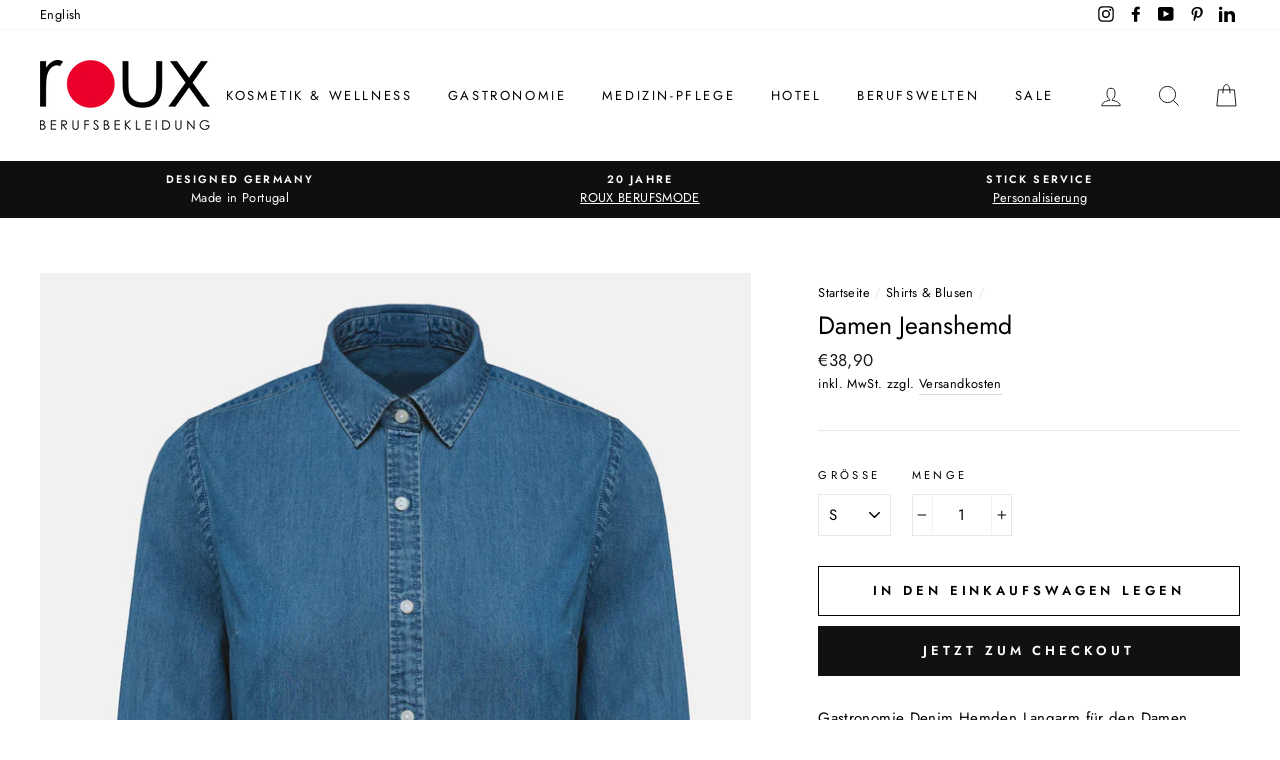

--- FILE ---
content_type: text/html; charset=utf-8
request_url: https://www.roux-berufsbekleidung.de/collections/shirts-blusen/products/damen-jeanshemd
body_size: 28719
content:
<!doctype html>
<html class="no-js" lang="de">
<head>
  <meta name="facebook-domain-verification" content="wfnmt2sv1e3zlk1rsrry3ea148lue8" />
  <meta name="google-site-verification" content="3RgDH0V6N0OBg0kgwQ4qN87S5FinrO0YZctk_HPYmVA" />
  <meta charset="utf-8">
  <meta http-equiv="X-UA-Compatible" content="IE=edge,chrome=1">
  <meta name="viewport" content="width=device-width,initial-scale=1">
  <meta name="theme-color" content="#111111">
  <link rel="canonical" href="https://www.roux-berufsbekleidung.de/products/damen-jeanshemd">
  <meta name="format-detection" content="telephone=no"><link rel="shortcut icon" href="//www.roux-berufsbekleidung.de/cdn/shop/files/ROUX_32x32.png?v=1614297865" type="image/png" />
  <title>Damen Jeanshemd | Gastronomie Hemden &amp; Blusen | Mit Ihrem Logo
</title><meta name="description" content="Entdecken Sie Stilvolle jeans Damen und Blusen für Gastro. Moderne Berufsmode mit Personalisierungsservice"><meta property="og:site_name" content="Roux Berufsbekleidung">
  <meta property="og:url" content="https://www.roux-berufsbekleidung.de/products/damen-jeanshemd">
  <meta property="og:title" content="Damen Jeanshemd">
  <meta property="og:type" content="product">
  <meta property="og:description" content="Entdecken Sie Stilvolle jeans Damen und Blusen für Gastro. Moderne Berufsmode mit Personalisierungsservice"><meta property="og:price:amount" content="38,90">
    <meta property="og:price:currency" content="EUR"><meta property="og:image" content="http://www.roux-berufsbekleidung.de/cdn/shop/products/damen_blusen_jeans_1200x630.jpg?v=1581513317">
  <meta property="og:image:secure_url" content="https://www.roux-berufsbekleidung.de/cdn/shop/products/damen_blusen_jeans_1200x630.jpg?v=1581513317">
  <meta name="twitter:site" content="@">
  <meta name="twitter:card" content="summary_large_image">
  <meta name="twitter:title" content="Damen Jeanshemd">
  <meta name="twitter:description" content="Entdecken Sie Stilvolle jeans Damen und Blusen für Gastro. Moderne Berufsmode mit Personalisierungsservice">


  <style data-shopify>
  @font-face {
  font-family: Jost;
  font-weight: 400;
  font-style: normal;
  src: url("//www.roux-berufsbekleidung.de/cdn/fonts/jost/jost_n4.d47a1b6347ce4a4c9f437608011273009d91f2b7.woff2") format("woff2"),
       url("//www.roux-berufsbekleidung.de/cdn/fonts/jost/jost_n4.791c46290e672b3f85c3d1c651ef2efa3819eadd.woff") format("woff");
}

  @font-face {
  font-family: Jost;
  font-weight: 400;
  font-style: normal;
  src: url("//www.roux-berufsbekleidung.de/cdn/fonts/jost/jost_n4.d47a1b6347ce4a4c9f437608011273009d91f2b7.woff2") format("woff2"),
       url("//www.roux-berufsbekleidung.de/cdn/fonts/jost/jost_n4.791c46290e672b3f85c3d1c651ef2efa3819eadd.woff") format("woff");
}


  @font-face {
  font-family: Jost;
  font-weight: 600;
  font-style: normal;
  src: url("//www.roux-berufsbekleidung.de/cdn/fonts/jost/jost_n6.ec1178db7a7515114a2d84e3dd680832b7af8b99.woff2") format("woff2"),
       url("//www.roux-berufsbekleidung.de/cdn/fonts/jost/jost_n6.b1178bb6bdd3979fef38e103a3816f6980aeaff9.woff") format("woff");
}

  @font-face {
  font-family: Jost;
  font-weight: 400;
  font-style: italic;
  src: url("//www.roux-berufsbekleidung.de/cdn/fonts/jost/jost_i4.b690098389649750ada222b9763d55796c5283a5.woff2") format("woff2"),
       url("//www.roux-berufsbekleidung.de/cdn/fonts/jost/jost_i4.fd766415a47e50b9e391ae7ec04e2ae25e7e28b0.woff") format("woff");
}

  @font-face {
  font-family: Jost;
  font-weight: 600;
  font-style: italic;
  src: url("//www.roux-berufsbekleidung.de/cdn/fonts/jost/jost_i6.9af7e5f39e3a108c08f24047a4276332d9d7b85e.woff2") format("woff2"),
       url("//www.roux-berufsbekleidung.de/cdn/fonts/jost/jost_i6.2bf310262638f998ed206777ce0b9a3b98b6fe92.woff") format("woff");
}

</style>

  <link href="//www.roux-berufsbekleidung.de/cdn/shop/t/2/assets/theme.scss.css?v=72324197206270906591759260948" rel="stylesheet" type="text/css" media="all" />

  <style data-shopify>
    .collection-item__title {
      font-size: 14.4px;
    }

    @media screen and (min-width: 769px) {
      .collection-item__title {
        font-size: 18px;
      }
    }
  </style>

  <script>
    document.documentElement.className = document.documentElement.className.replace('no-js', 'js');

    window.theme = window.theme || {};
    theme.strings = {
      addToCart: "In den Einkaufswagen legen",
      soldOut: "Ausverkauft",
      unavailable: "Nicht verfügbar",
      stockLabel: "[count] auf Lager",
      willNotShipUntil: "Wird nach dem [date] versendet",
      willBeInStockAfter: "Wird nach dem [date] auf Lager sein",
      waitingForStock: "Inventar auf dem Weg",
      savePrice: "Sparen [saved_amount]",
      cartEmpty: "Ihr Einkaufswagen ist im Moment leer.",
      cartTermsConfirmation: "Sie müssen den Verkaufsbedingungen zustimmen, um auszuchecken"
    };
    theme.settings = {
      dynamicVariantsEnable: true,
      dynamicVariantType: "dropdown",
      cartType: "drawer",
      currenciesEnabled: false,
      nativeMultiCurrency: 1 > 1 ? true : false,
      moneyFormat: "€{{amount_with_comma_separator}}",
      saveType: "dollar",
      recentlyViewedEnabled: false,
      predictiveSearch: true,
      predictiveSearchType: "product,article,page",
      inventoryThreshold: 20,
      quickView: true,
      themeName: 'Impulse',
      themeVersion: "2.5.2"
    };
  </script>

  <script>window.performance && window.performance.mark && window.performance.mark('shopify.content_for_header.start');</script><meta name="google-site-verification" content="CqtHvpm_YSJy-7R9gLPrjQch3Fi09Gfe0MTT1QHblh8">
<meta name="facebook-domain-verification" content="wfnmt2sv1e3zlk1rsrry3ea148lue8">
<meta id="shopify-digital-wallet" name="shopify-digital-wallet" content="/32038224003/digital_wallets/dialog">
<link rel="alternate" type="application/json+oembed" href="https://www.roux-berufsbekleidung.de/products/damen-jeanshemd.oembed">
<script async="async" src="/checkouts/internal/preloads.js?locale=de-DE"></script>
<script id="shopify-features" type="application/json">{"accessToken":"8a956a096f2aa86ac56568af9f3527f2","betas":["rich-media-storefront-analytics"],"domain":"www.roux-berufsbekleidung.de","predictiveSearch":true,"shopId":32038224003,"locale":"de"}</script>
<script>var Shopify = Shopify || {};
Shopify.shop = "roux-berufsbekleidung.myshopify.com";
Shopify.locale = "de";
Shopify.currency = {"active":"EUR","rate":"1.0"};
Shopify.country = "DE";
Shopify.theme = {"name":"Impulse","id":85397078147,"schema_name":"Impulse","schema_version":"2.5.2","theme_store_id":857,"role":"main"};
Shopify.theme.handle = "null";
Shopify.theme.style = {"id":null,"handle":null};
Shopify.cdnHost = "www.roux-berufsbekleidung.de/cdn";
Shopify.routes = Shopify.routes || {};
Shopify.routes.root = "/";</script>
<script type="module">!function(o){(o.Shopify=o.Shopify||{}).modules=!0}(window);</script>
<script>!function(o){function n(){var o=[];function n(){o.push(Array.prototype.slice.apply(arguments))}return n.q=o,n}var t=o.Shopify=o.Shopify||{};t.loadFeatures=n(),t.autoloadFeatures=n()}(window);</script>
<script id="shop-js-analytics" type="application/json">{"pageType":"product"}</script>
<script defer="defer" async type="module" src="//www.roux-berufsbekleidung.de/cdn/shopifycloud/shop-js/modules/v2/client.init-shop-cart-sync_XknANqpX.de.esm.js"></script>
<script defer="defer" async type="module" src="//www.roux-berufsbekleidung.de/cdn/shopifycloud/shop-js/modules/v2/chunk.common_DvdeXi9P.esm.js"></script>
<script type="module">
  await import("//www.roux-berufsbekleidung.de/cdn/shopifycloud/shop-js/modules/v2/client.init-shop-cart-sync_XknANqpX.de.esm.js");
await import("//www.roux-berufsbekleidung.de/cdn/shopifycloud/shop-js/modules/v2/chunk.common_DvdeXi9P.esm.js");

  window.Shopify.SignInWithShop?.initShopCartSync?.({"fedCMEnabled":true,"windoidEnabled":true});

</script>
<script>(function() {
  var isLoaded = false;
  function asyncLoad() {
    if (isLoaded) return;
    isLoaded = true;
    var urls = ["https:\/\/cdn.shopify.com\/s\/files\/1\/0320\/3822\/4003\/t\/2\/assets\/booster_eu_cookie_32038224003.js?522\u0026shop=roux-berufsbekleidung.myshopify.com"];
    for (var i = 0; i < urls.length; i++) {
      var s = document.createElement('script');
      s.type = 'text/javascript';
      s.async = true;
      s.src = urls[i];
      var x = document.getElementsByTagName('script')[0];
      x.parentNode.insertBefore(s, x);
    }
  };
  if(window.attachEvent) {
    window.attachEvent('onload', asyncLoad);
  } else {
    window.addEventListener('load', asyncLoad, false);
  }
})();</script>
<script id="__st">var __st={"a":32038224003,"offset":3600,"reqid":"cb65eb88-7203-473d-b12a-ca3425db706f-1768882409","pageurl":"www.roux-berufsbekleidung.de\/collections\/shirts-blusen\/products\/damen-jeanshemd","u":"b1cf3732da40","p":"product","rtyp":"product","rid":4526346928259};</script>
<script>window.ShopifyPaypalV4VisibilityTracking = true;</script>
<script id="captcha-bootstrap">!function(){'use strict';const t='contact',e='account',n='new_comment',o=[[t,t],['blogs',n],['comments',n],[t,'customer']],c=[[e,'customer_login'],[e,'guest_login'],[e,'recover_customer_password'],[e,'create_customer']],r=t=>t.map((([t,e])=>`form[action*='/${t}']:not([data-nocaptcha='true']) input[name='form_type'][value='${e}']`)).join(','),a=t=>()=>t?[...document.querySelectorAll(t)].map((t=>t.form)):[];function s(){const t=[...o],e=r(t);return a(e)}const i='password',u='form_key',d=['recaptcha-v3-token','g-recaptcha-response','h-captcha-response',i],f=()=>{try{return window.sessionStorage}catch{return}},m='__shopify_v',_=t=>t.elements[u];function p(t,e,n=!1){try{const o=window.sessionStorage,c=JSON.parse(o.getItem(e)),{data:r}=function(t){const{data:e,action:n}=t;return t[m]||n?{data:e,action:n}:{data:t,action:n}}(c);for(const[e,n]of Object.entries(r))t.elements[e]&&(t.elements[e].value=n);n&&o.removeItem(e)}catch(o){console.error('form repopulation failed',{error:o})}}const l='form_type',E='cptcha';function T(t){t.dataset[E]=!0}const w=window,h=w.document,L='Shopify',v='ce_forms',y='captcha';let A=!1;((t,e)=>{const n=(g='f06e6c50-85a8-45c8-87d0-21a2b65856fe',I='https://cdn.shopify.com/shopifycloud/storefront-forms-hcaptcha/ce_storefront_forms_captcha_hcaptcha.v1.5.2.iife.js',D={infoText:'Durch hCaptcha geschützt',privacyText:'Datenschutz',termsText:'Allgemeine Geschäftsbedingungen'},(t,e,n)=>{const o=w[L][v],c=o.bindForm;if(c)return c(t,g,e,D).then(n);var r;o.q.push([[t,g,e,D],n]),r=I,A||(h.body.append(Object.assign(h.createElement('script'),{id:'captcha-provider',async:!0,src:r})),A=!0)});var g,I,D;w[L]=w[L]||{},w[L][v]=w[L][v]||{},w[L][v].q=[],w[L][y]=w[L][y]||{},w[L][y].protect=function(t,e){n(t,void 0,e),T(t)},Object.freeze(w[L][y]),function(t,e,n,w,h,L){const[v,y,A,g]=function(t,e,n){const i=e?o:[],u=t?c:[],d=[...i,...u],f=r(d),m=r(i),_=r(d.filter((([t,e])=>n.includes(e))));return[a(f),a(m),a(_),s()]}(w,h,L),I=t=>{const e=t.target;return e instanceof HTMLFormElement?e:e&&e.form},D=t=>v().includes(t);t.addEventListener('submit',(t=>{const e=I(t);if(!e)return;const n=D(e)&&!e.dataset.hcaptchaBound&&!e.dataset.recaptchaBound,o=_(e),c=g().includes(e)&&(!o||!o.value);(n||c)&&t.preventDefault(),c&&!n&&(function(t){try{if(!f())return;!function(t){const e=f();if(!e)return;const n=_(t);if(!n)return;const o=n.value;o&&e.removeItem(o)}(t);const e=Array.from(Array(32),(()=>Math.random().toString(36)[2])).join('');!function(t,e){_(t)||t.append(Object.assign(document.createElement('input'),{type:'hidden',name:u})),t.elements[u].value=e}(t,e),function(t,e){const n=f();if(!n)return;const o=[...t.querySelectorAll(`input[type='${i}']`)].map((({name:t})=>t)),c=[...d,...o],r={};for(const[a,s]of new FormData(t).entries())c.includes(a)||(r[a]=s);n.setItem(e,JSON.stringify({[m]:1,action:t.action,data:r}))}(t,e)}catch(e){console.error('failed to persist form',e)}}(e),e.submit())}));const S=(t,e)=>{t&&!t.dataset[E]&&(n(t,e.some((e=>e===t))),T(t))};for(const o of['focusin','change'])t.addEventListener(o,(t=>{const e=I(t);D(e)&&S(e,y())}));const B=e.get('form_key'),M=e.get(l),P=B&&M;t.addEventListener('DOMContentLoaded',(()=>{const t=y();if(P)for(const e of t)e.elements[l].value===M&&p(e,B);[...new Set([...A(),...v().filter((t=>'true'===t.dataset.shopifyCaptcha))])].forEach((e=>S(e,t)))}))}(h,new URLSearchParams(w.location.search),n,t,e,['guest_login'])})(!0,!0)}();</script>
<script integrity="sha256-4kQ18oKyAcykRKYeNunJcIwy7WH5gtpwJnB7kiuLZ1E=" data-source-attribution="shopify.loadfeatures" defer="defer" src="//www.roux-berufsbekleidung.de/cdn/shopifycloud/storefront/assets/storefront/load_feature-a0a9edcb.js" crossorigin="anonymous"></script>
<script data-source-attribution="shopify.dynamic_checkout.dynamic.init">var Shopify=Shopify||{};Shopify.PaymentButton=Shopify.PaymentButton||{isStorefrontPortableWallets:!0,init:function(){window.Shopify.PaymentButton.init=function(){};var t=document.createElement("script");t.src="https://www.roux-berufsbekleidung.de/cdn/shopifycloud/portable-wallets/latest/portable-wallets.de.js",t.type="module",document.head.appendChild(t)}};
</script>
<script data-source-attribution="shopify.dynamic_checkout.buyer_consent">
  function portableWalletsHideBuyerConsent(e){var t=document.getElementById("shopify-buyer-consent"),n=document.getElementById("shopify-subscription-policy-button");t&&n&&(t.classList.add("hidden"),t.setAttribute("aria-hidden","true"),n.removeEventListener("click",e))}function portableWalletsShowBuyerConsent(e){var t=document.getElementById("shopify-buyer-consent"),n=document.getElementById("shopify-subscription-policy-button");t&&n&&(t.classList.remove("hidden"),t.removeAttribute("aria-hidden"),n.addEventListener("click",e))}window.Shopify?.PaymentButton&&(window.Shopify.PaymentButton.hideBuyerConsent=portableWalletsHideBuyerConsent,window.Shopify.PaymentButton.showBuyerConsent=portableWalletsShowBuyerConsent);
</script>
<script>
  function portableWalletsCleanup(e){e&&e.src&&console.error("Failed to load portable wallets script "+e.src);var t=document.querySelectorAll("shopify-accelerated-checkout .shopify-payment-button__skeleton, shopify-accelerated-checkout-cart .wallet-cart-button__skeleton"),e=document.getElementById("shopify-buyer-consent");for(let e=0;e<t.length;e++)t[e].remove();e&&e.remove()}function portableWalletsNotLoadedAsModule(e){e instanceof ErrorEvent&&"string"==typeof e.message&&e.message.includes("import.meta")&&"string"==typeof e.filename&&e.filename.includes("portable-wallets")&&(window.removeEventListener("error",portableWalletsNotLoadedAsModule),window.Shopify.PaymentButton.failedToLoad=e,"loading"===document.readyState?document.addEventListener("DOMContentLoaded",window.Shopify.PaymentButton.init):window.Shopify.PaymentButton.init())}window.addEventListener("error",portableWalletsNotLoadedAsModule);
</script>

<script type="module" src="https://www.roux-berufsbekleidung.de/cdn/shopifycloud/portable-wallets/latest/portable-wallets.de.js" onError="portableWalletsCleanup(this)" crossorigin="anonymous"></script>
<script nomodule>
  document.addEventListener("DOMContentLoaded", portableWalletsCleanup);
</script>

<link id="shopify-accelerated-checkout-styles" rel="stylesheet" media="screen" href="https://www.roux-berufsbekleidung.de/cdn/shopifycloud/portable-wallets/latest/accelerated-checkout-backwards-compat.css" crossorigin="anonymous">
<style id="shopify-accelerated-checkout-cart">
        #shopify-buyer-consent {
  margin-top: 1em;
  display: inline-block;
  width: 100%;
}

#shopify-buyer-consent.hidden {
  display: none;
}

#shopify-subscription-policy-button {
  background: none;
  border: none;
  padding: 0;
  text-decoration: underline;
  font-size: inherit;
  cursor: pointer;
}

#shopify-subscription-policy-button::before {
  box-shadow: none;
}

      </style>

<script>window.performance && window.performance.mark && window.performance.mark('shopify.content_for_header.end');</script>

  <script src="//www.roux-berufsbekleidung.de/cdn/shop/t/2/assets/vendor-scripts-v5.js" defer="defer"></script>

  

  <script src="//www.roux-berufsbekleidung.de/cdn/shop/t/2/assets/theme.js?v=88927233022338515451579790556" defer="defer"></script><script src="https://cdn.shopify.com/extensions/8d2c31d3-a828-4daf-820f-80b7f8e01c39/nova-eu-cookie-bar-gdpr-4/assets/nova-cookie-app-embed.js" type="text/javascript" defer="defer"></script>
<link href="https://cdn.shopify.com/extensions/8d2c31d3-a828-4daf-820f-80b7f8e01c39/nova-eu-cookie-bar-gdpr-4/assets/nova-cookie.css" rel="stylesheet" type="text/css" media="all">
<link href="https://monorail-edge.shopifysvc.com" rel="dns-prefetch">
<script>(function(){if ("sendBeacon" in navigator && "performance" in window) {try {var session_token_from_headers = performance.getEntriesByType('navigation')[0].serverTiming.find(x => x.name == '_s').description;} catch {var session_token_from_headers = undefined;}var session_cookie_matches = document.cookie.match(/_shopify_s=([^;]*)/);var session_token_from_cookie = session_cookie_matches && session_cookie_matches.length === 2 ? session_cookie_matches[1] : "";var session_token = session_token_from_headers || session_token_from_cookie || "";function handle_abandonment_event(e) {var entries = performance.getEntries().filter(function(entry) {return /monorail-edge.shopifysvc.com/.test(entry.name);});if (!window.abandonment_tracked && entries.length === 0) {window.abandonment_tracked = true;var currentMs = Date.now();var navigation_start = performance.timing.navigationStart;var payload = {shop_id: 32038224003,url: window.location.href,navigation_start,duration: currentMs - navigation_start,session_token,page_type: "product"};window.navigator.sendBeacon("https://monorail-edge.shopifysvc.com/v1/produce", JSON.stringify({schema_id: "online_store_buyer_site_abandonment/1.1",payload: payload,metadata: {event_created_at_ms: currentMs,event_sent_at_ms: currentMs}}));}}window.addEventListener('pagehide', handle_abandonment_event);}}());</script>
<script id="web-pixels-manager-setup">(function e(e,d,r,n,o){if(void 0===o&&(o={}),!Boolean(null===(a=null===(i=window.Shopify)||void 0===i?void 0:i.analytics)||void 0===a?void 0:a.replayQueue)){var i,a;window.Shopify=window.Shopify||{};var t=window.Shopify;t.analytics=t.analytics||{};var s=t.analytics;s.replayQueue=[],s.publish=function(e,d,r){return s.replayQueue.push([e,d,r]),!0};try{self.performance.mark("wpm:start")}catch(e){}var l=function(){var e={modern:/Edge?\/(1{2}[4-9]|1[2-9]\d|[2-9]\d{2}|\d{4,})\.\d+(\.\d+|)|Firefox\/(1{2}[4-9]|1[2-9]\d|[2-9]\d{2}|\d{4,})\.\d+(\.\d+|)|Chrom(ium|e)\/(9{2}|\d{3,})\.\d+(\.\d+|)|(Maci|X1{2}).+ Version\/(15\.\d+|(1[6-9]|[2-9]\d|\d{3,})\.\d+)([,.]\d+|)( \(\w+\)|)( Mobile\/\w+|) Safari\/|Chrome.+OPR\/(9{2}|\d{3,})\.\d+\.\d+|(CPU[ +]OS|iPhone[ +]OS|CPU[ +]iPhone|CPU IPhone OS|CPU iPad OS)[ +]+(15[._]\d+|(1[6-9]|[2-9]\d|\d{3,})[._]\d+)([._]\d+|)|Android:?[ /-](13[3-9]|1[4-9]\d|[2-9]\d{2}|\d{4,})(\.\d+|)(\.\d+|)|Android.+Firefox\/(13[5-9]|1[4-9]\d|[2-9]\d{2}|\d{4,})\.\d+(\.\d+|)|Android.+Chrom(ium|e)\/(13[3-9]|1[4-9]\d|[2-9]\d{2}|\d{4,})\.\d+(\.\d+|)|SamsungBrowser\/([2-9]\d|\d{3,})\.\d+/,legacy:/Edge?\/(1[6-9]|[2-9]\d|\d{3,})\.\d+(\.\d+|)|Firefox\/(5[4-9]|[6-9]\d|\d{3,})\.\d+(\.\d+|)|Chrom(ium|e)\/(5[1-9]|[6-9]\d|\d{3,})\.\d+(\.\d+|)([\d.]+$|.*Safari\/(?![\d.]+ Edge\/[\d.]+$))|(Maci|X1{2}).+ Version\/(10\.\d+|(1[1-9]|[2-9]\d|\d{3,})\.\d+)([,.]\d+|)( \(\w+\)|)( Mobile\/\w+|) Safari\/|Chrome.+OPR\/(3[89]|[4-9]\d|\d{3,})\.\d+\.\d+|(CPU[ +]OS|iPhone[ +]OS|CPU[ +]iPhone|CPU IPhone OS|CPU iPad OS)[ +]+(10[._]\d+|(1[1-9]|[2-9]\d|\d{3,})[._]\d+)([._]\d+|)|Android:?[ /-](13[3-9]|1[4-9]\d|[2-9]\d{2}|\d{4,})(\.\d+|)(\.\d+|)|Mobile Safari.+OPR\/([89]\d|\d{3,})\.\d+\.\d+|Android.+Firefox\/(13[5-9]|1[4-9]\d|[2-9]\d{2}|\d{4,})\.\d+(\.\d+|)|Android.+Chrom(ium|e)\/(13[3-9]|1[4-9]\d|[2-9]\d{2}|\d{4,})\.\d+(\.\d+|)|Android.+(UC? ?Browser|UCWEB|U3)[ /]?(15\.([5-9]|\d{2,})|(1[6-9]|[2-9]\d|\d{3,})\.\d+)\.\d+|SamsungBrowser\/(5\.\d+|([6-9]|\d{2,})\.\d+)|Android.+MQ{2}Browser\/(14(\.(9|\d{2,})|)|(1[5-9]|[2-9]\d|\d{3,})(\.\d+|))(\.\d+|)|K[Aa][Ii]OS\/(3\.\d+|([4-9]|\d{2,})\.\d+)(\.\d+|)/},d=e.modern,r=e.legacy,n=navigator.userAgent;return n.match(d)?"modern":n.match(r)?"legacy":"unknown"}(),u="modern"===l?"modern":"legacy",c=(null!=n?n:{modern:"",legacy:""})[u],f=function(e){return[e.baseUrl,"/wpm","/b",e.hashVersion,"modern"===e.buildTarget?"m":"l",".js"].join("")}({baseUrl:d,hashVersion:r,buildTarget:u}),m=function(e){var d=e.version,r=e.bundleTarget,n=e.surface,o=e.pageUrl,i=e.monorailEndpoint;return{emit:function(e){var a=e.status,t=e.errorMsg,s=(new Date).getTime(),l=JSON.stringify({metadata:{event_sent_at_ms:s},events:[{schema_id:"web_pixels_manager_load/3.1",payload:{version:d,bundle_target:r,page_url:o,status:a,surface:n,error_msg:t},metadata:{event_created_at_ms:s}}]});if(!i)return console&&console.warn&&console.warn("[Web Pixels Manager] No Monorail endpoint provided, skipping logging."),!1;try{return self.navigator.sendBeacon.bind(self.navigator)(i,l)}catch(e){}var u=new XMLHttpRequest;try{return u.open("POST",i,!0),u.setRequestHeader("Content-Type","text/plain"),u.send(l),!0}catch(e){return console&&console.warn&&console.warn("[Web Pixels Manager] Got an unhandled error while logging to Monorail."),!1}}}}({version:r,bundleTarget:l,surface:e.surface,pageUrl:self.location.href,monorailEndpoint:e.monorailEndpoint});try{o.browserTarget=l,function(e){var d=e.src,r=e.async,n=void 0===r||r,o=e.onload,i=e.onerror,a=e.sri,t=e.scriptDataAttributes,s=void 0===t?{}:t,l=document.createElement("script"),u=document.querySelector("head"),c=document.querySelector("body");if(l.async=n,l.src=d,a&&(l.integrity=a,l.crossOrigin="anonymous"),s)for(var f in s)if(Object.prototype.hasOwnProperty.call(s,f))try{l.dataset[f]=s[f]}catch(e){}if(o&&l.addEventListener("load",o),i&&l.addEventListener("error",i),u)u.appendChild(l);else{if(!c)throw new Error("Did not find a head or body element to append the script");c.appendChild(l)}}({src:f,async:!0,onload:function(){if(!function(){var e,d;return Boolean(null===(d=null===(e=window.Shopify)||void 0===e?void 0:e.analytics)||void 0===d?void 0:d.initialized)}()){var d=window.webPixelsManager.init(e)||void 0;if(d){var r=window.Shopify.analytics;r.replayQueue.forEach((function(e){var r=e[0],n=e[1],o=e[2];d.publishCustomEvent(r,n,o)})),r.replayQueue=[],r.publish=d.publishCustomEvent,r.visitor=d.visitor,r.initialized=!0}}},onerror:function(){return m.emit({status:"failed",errorMsg:"".concat(f," has failed to load")})},sri:function(e){var d=/^sha384-[A-Za-z0-9+/=]+$/;return"string"==typeof e&&d.test(e)}(c)?c:"",scriptDataAttributes:o}),m.emit({status:"loading"})}catch(e){m.emit({status:"failed",errorMsg:(null==e?void 0:e.message)||"Unknown error"})}}})({shopId: 32038224003,storefrontBaseUrl: "https://www.roux-berufsbekleidung.de",extensionsBaseUrl: "https://extensions.shopifycdn.com/cdn/shopifycloud/web-pixels-manager",monorailEndpoint: "https://monorail-edge.shopifysvc.com/unstable/produce_batch",surface: "storefront-renderer",enabledBetaFlags: ["2dca8a86"],webPixelsConfigList: [{"id":"988709132","configuration":"{\"config\":\"{\\\"pixel_id\\\":\\\"AW-629422905\\\",\\\"target_country\\\":\\\"DE\\\",\\\"gtag_events\\\":[{\\\"type\\\":\\\"begin_checkout\\\",\\\"action_label\\\":\\\"AW-629422905\\\/k7vxCNWrt9EBELn2kKwC\\\"},{\\\"type\\\":\\\"search\\\",\\\"action_label\\\":\\\"AW-629422905\\\/IoMXCNirt9EBELn2kKwC\\\"},{\\\"type\\\":\\\"view_item\\\",\\\"action_label\\\":[\\\"AW-629422905\\\/oyQnCM-rt9EBELn2kKwC\\\",\\\"MC-238ZVYY0WR\\\"]},{\\\"type\\\":\\\"purchase\\\",\\\"action_label\\\":[\\\"AW-629422905\\\/FMIqCMyrt9EBELn2kKwC\\\",\\\"MC-238ZVYY0WR\\\"]},{\\\"type\\\":\\\"page_view\\\",\\\"action_label\\\":[\\\"AW-629422905\\\/bQPQCMmrt9EBELn2kKwC\\\",\\\"MC-238ZVYY0WR\\\"]},{\\\"type\\\":\\\"add_payment_info\\\",\\\"action_label\\\":\\\"AW-629422905\\\/2a6ECNurt9EBELn2kKwC\\\"},{\\\"type\\\":\\\"add_to_cart\\\",\\\"action_label\\\":\\\"AW-629422905\\\/7MfdCNKrt9EBELn2kKwC\\\"}],\\\"enable_monitoring_mode\\\":false}\"}","eventPayloadVersion":"v1","runtimeContext":"OPEN","scriptVersion":"b2a88bafab3e21179ed38636efcd8a93","type":"APP","apiClientId":1780363,"privacyPurposes":[],"dataSharingAdjustments":{"protectedCustomerApprovalScopes":["read_customer_address","read_customer_email","read_customer_name","read_customer_personal_data","read_customer_phone"]}},{"id":"133005580","configuration":"{\"tagID\":\"2612945353311\"}","eventPayloadVersion":"v1","runtimeContext":"STRICT","scriptVersion":"18031546ee651571ed29edbe71a3550b","type":"APP","apiClientId":3009811,"privacyPurposes":["ANALYTICS","MARKETING","SALE_OF_DATA"],"dataSharingAdjustments":{"protectedCustomerApprovalScopes":["read_customer_address","read_customer_email","read_customer_name","read_customer_personal_data","read_customer_phone"]}},{"id":"shopify-app-pixel","configuration":"{}","eventPayloadVersion":"v1","runtimeContext":"STRICT","scriptVersion":"0450","apiClientId":"shopify-pixel","type":"APP","privacyPurposes":["ANALYTICS","MARKETING"]},{"id":"shopify-custom-pixel","eventPayloadVersion":"v1","runtimeContext":"LAX","scriptVersion":"0450","apiClientId":"shopify-pixel","type":"CUSTOM","privacyPurposes":["ANALYTICS","MARKETING"]}],isMerchantRequest: false,initData: {"shop":{"name":"Roux Berufsbekleidung","paymentSettings":{"currencyCode":"EUR"},"myshopifyDomain":"roux-berufsbekleidung.myshopify.com","countryCode":"DE","storefrontUrl":"https:\/\/www.roux-berufsbekleidung.de"},"customer":null,"cart":null,"checkout":null,"productVariants":[{"price":{"amount":38.9,"currencyCode":"EUR"},"product":{"title":"Damen Jeanshemd","vendor":"Roux Berufsbekleidung","id":"4526346928259","untranslatedTitle":"Damen Jeanshemd","url":"\/products\/damen-jeanshemd","type":"HEMDEN"},"id":"32101368430723","image":{"src":"\/\/www.roux-berufsbekleidung.de\/cdn\/shop\/products\/damen_blusen_jeans.jpg?v=1581513317"},"sku":"hjhemd-1","title":"S","untranslatedTitle":"S"},{"price":{"amount":38.9,"currencyCode":"EUR"},"product":{"title":"Damen Jeanshemd","vendor":"Roux Berufsbekleidung","id":"4526346928259","untranslatedTitle":"Damen Jeanshemd","url":"\/products\/damen-jeanshemd","type":"HEMDEN"},"id":"32101368463491","image":{"src":"\/\/www.roux-berufsbekleidung.de\/cdn\/shop\/products\/damen_blusen_jeans.jpg?v=1581513317"},"sku":"hjhemd-2","title":"M","untranslatedTitle":"M"},{"price":{"amount":38.9,"currencyCode":"EUR"},"product":{"title":"Damen Jeanshemd","vendor":"Roux Berufsbekleidung","id":"4526346928259","untranslatedTitle":"Damen Jeanshemd","url":"\/products\/damen-jeanshemd","type":"HEMDEN"},"id":"32101368496259","image":{"src":"\/\/www.roux-berufsbekleidung.de\/cdn\/shop\/products\/damen_blusen_jeans.jpg?v=1581513317"},"sku":"hjhemd-3","title":"L","untranslatedTitle":"L"},{"price":{"amount":38.9,"currencyCode":"EUR"},"product":{"title":"Damen Jeanshemd","vendor":"Roux Berufsbekleidung","id":"4526346928259","untranslatedTitle":"Damen Jeanshemd","url":"\/products\/damen-jeanshemd","type":"HEMDEN"},"id":"32101368529027","image":{"src":"\/\/www.roux-berufsbekleidung.de\/cdn\/shop\/products\/damen_blusen_jeans.jpg?v=1581513317"},"sku":"hjhemd-4","title":"XL","untranslatedTitle":"XL"},{"price":{"amount":38.9,"currencyCode":"EUR"},"product":{"title":"Damen Jeanshemd","vendor":"Roux Berufsbekleidung","id":"4526346928259","untranslatedTitle":"Damen Jeanshemd","url":"\/products\/damen-jeanshemd","type":"HEMDEN"},"id":"32101368561795","image":{"src":"\/\/www.roux-berufsbekleidung.de\/cdn\/shop\/products\/damen_blusen_jeans.jpg?v=1581513317"},"sku":"hjhemd-5","title":"XXL","untranslatedTitle":"XXL"},{"price":{"amount":38.9,"currencyCode":"EUR"},"product":{"title":"Damen Jeanshemd","vendor":"Roux Berufsbekleidung","id":"4526346928259","untranslatedTitle":"Damen Jeanshemd","url":"\/products\/damen-jeanshemd","type":"HEMDEN"},"id":"32101368594563","image":{"src":"\/\/www.roux-berufsbekleidung.de\/cdn\/shop\/products\/damen_blusen_jeans.jpg?v=1581513317"},"sku":"hjhemd-6","title":"XXXL","untranslatedTitle":"XXXL"}],"purchasingCompany":null},},"https://www.roux-berufsbekleidung.de/cdn","fcfee988w5aeb613cpc8e4bc33m6693e112",{"modern":"","legacy":""},{"shopId":"32038224003","storefrontBaseUrl":"https:\/\/www.roux-berufsbekleidung.de","extensionBaseUrl":"https:\/\/extensions.shopifycdn.com\/cdn\/shopifycloud\/web-pixels-manager","surface":"storefront-renderer","enabledBetaFlags":"[\"2dca8a86\"]","isMerchantRequest":"false","hashVersion":"fcfee988w5aeb613cpc8e4bc33m6693e112","publish":"custom","events":"[[\"page_viewed\",{}],[\"product_viewed\",{\"productVariant\":{\"price\":{\"amount\":38.9,\"currencyCode\":\"EUR\"},\"product\":{\"title\":\"Damen Jeanshemd\",\"vendor\":\"Roux Berufsbekleidung\",\"id\":\"4526346928259\",\"untranslatedTitle\":\"Damen Jeanshemd\",\"url\":\"\/products\/damen-jeanshemd\",\"type\":\"HEMDEN\"},\"id\":\"32101368430723\",\"image\":{\"src\":\"\/\/www.roux-berufsbekleidung.de\/cdn\/shop\/products\/damen_blusen_jeans.jpg?v=1581513317\"},\"sku\":\"hjhemd-1\",\"title\":\"S\",\"untranslatedTitle\":\"S\"}}]]"});</script><script>
  window.ShopifyAnalytics = window.ShopifyAnalytics || {};
  window.ShopifyAnalytics.meta = window.ShopifyAnalytics.meta || {};
  window.ShopifyAnalytics.meta.currency = 'EUR';
  var meta = {"product":{"id":4526346928259,"gid":"gid:\/\/shopify\/Product\/4526346928259","vendor":"Roux Berufsbekleidung","type":"HEMDEN","handle":"damen-jeanshemd","variants":[{"id":32101368430723,"price":3890,"name":"Damen Jeanshemd - S","public_title":"S","sku":"hjhemd-1"},{"id":32101368463491,"price":3890,"name":"Damen Jeanshemd - M","public_title":"M","sku":"hjhemd-2"},{"id":32101368496259,"price":3890,"name":"Damen Jeanshemd - L","public_title":"L","sku":"hjhemd-3"},{"id":32101368529027,"price":3890,"name":"Damen Jeanshemd - XL","public_title":"XL","sku":"hjhemd-4"},{"id":32101368561795,"price":3890,"name":"Damen Jeanshemd - XXL","public_title":"XXL","sku":"hjhemd-5"},{"id":32101368594563,"price":3890,"name":"Damen Jeanshemd - XXXL","public_title":"XXXL","sku":"hjhemd-6"}],"remote":false},"page":{"pageType":"product","resourceType":"product","resourceId":4526346928259,"requestId":"cb65eb88-7203-473d-b12a-ca3425db706f-1768882409"}};
  for (var attr in meta) {
    window.ShopifyAnalytics.meta[attr] = meta[attr];
  }
</script>
<script class="analytics">
  (function () {
    var customDocumentWrite = function(content) {
      var jquery = null;

      if (window.jQuery) {
        jquery = window.jQuery;
      } else if (window.Checkout && window.Checkout.$) {
        jquery = window.Checkout.$;
      }

      if (jquery) {
        jquery('body').append(content);
      }
    };

    var hasLoggedConversion = function(token) {
      if (token) {
        return document.cookie.indexOf('loggedConversion=' + token) !== -1;
      }
      return false;
    }

    var setCookieIfConversion = function(token) {
      if (token) {
        var twoMonthsFromNow = new Date(Date.now());
        twoMonthsFromNow.setMonth(twoMonthsFromNow.getMonth() + 2);

        document.cookie = 'loggedConversion=' + token + '; expires=' + twoMonthsFromNow;
      }
    }

    var trekkie = window.ShopifyAnalytics.lib = window.trekkie = window.trekkie || [];
    if (trekkie.integrations) {
      return;
    }
    trekkie.methods = [
      'identify',
      'page',
      'ready',
      'track',
      'trackForm',
      'trackLink'
    ];
    trekkie.factory = function(method) {
      return function() {
        var args = Array.prototype.slice.call(arguments);
        args.unshift(method);
        trekkie.push(args);
        return trekkie;
      };
    };
    for (var i = 0; i < trekkie.methods.length; i++) {
      var key = trekkie.methods[i];
      trekkie[key] = trekkie.factory(key);
    }
    trekkie.load = function(config) {
      trekkie.config = config || {};
      trekkie.config.initialDocumentCookie = document.cookie;
      var first = document.getElementsByTagName('script')[0];
      var script = document.createElement('script');
      script.type = 'text/javascript';
      script.onerror = function(e) {
        var scriptFallback = document.createElement('script');
        scriptFallback.type = 'text/javascript';
        scriptFallback.onerror = function(error) {
                var Monorail = {
      produce: function produce(monorailDomain, schemaId, payload) {
        var currentMs = new Date().getTime();
        var event = {
          schema_id: schemaId,
          payload: payload,
          metadata: {
            event_created_at_ms: currentMs,
            event_sent_at_ms: currentMs
          }
        };
        return Monorail.sendRequest("https://" + monorailDomain + "/v1/produce", JSON.stringify(event));
      },
      sendRequest: function sendRequest(endpointUrl, payload) {
        // Try the sendBeacon API
        if (window && window.navigator && typeof window.navigator.sendBeacon === 'function' && typeof window.Blob === 'function' && !Monorail.isIos12()) {
          var blobData = new window.Blob([payload], {
            type: 'text/plain'
          });

          if (window.navigator.sendBeacon(endpointUrl, blobData)) {
            return true;
          } // sendBeacon was not successful

        } // XHR beacon

        var xhr = new XMLHttpRequest();

        try {
          xhr.open('POST', endpointUrl);
          xhr.setRequestHeader('Content-Type', 'text/plain');
          xhr.send(payload);
        } catch (e) {
          console.log(e);
        }

        return false;
      },
      isIos12: function isIos12() {
        return window.navigator.userAgent.lastIndexOf('iPhone; CPU iPhone OS 12_') !== -1 || window.navigator.userAgent.lastIndexOf('iPad; CPU OS 12_') !== -1;
      }
    };
    Monorail.produce('monorail-edge.shopifysvc.com',
      'trekkie_storefront_load_errors/1.1',
      {shop_id: 32038224003,
      theme_id: 85397078147,
      app_name: "storefront",
      context_url: window.location.href,
      source_url: "//www.roux-berufsbekleidung.de/cdn/s/trekkie.storefront.cd680fe47e6c39ca5d5df5f0a32d569bc48c0f27.min.js"});

        };
        scriptFallback.async = true;
        scriptFallback.src = '//www.roux-berufsbekleidung.de/cdn/s/trekkie.storefront.cd680fe47e6c39ca5d5df5f0a32d569bc48c0f27.min.js';
        first.parentNode.insertBefore(scriptFallback, first);
      };
      script.async = true;
      script.src = '//www.roux-berufsbekleidung.de/cdn/s/trekkie.storefront.cd680fe47e6c39ca5d5df5f0a32d569bc48c0f27.min.js';
      first.parentNode.insertBefore(script, first);
    };
    trekkie.load(
      {"Trekkie":{"appName":"storefront","development":false,"defaultAttributes":{"shopId":32038224003,"isMerchantRequest":null,"themeId":85397078147,"themeCityHash":"12227472330026224230","contentLanguage":"de","currency":"EUR","eventMetadataId":"42a892e1-834c-49f5-866a-55f5af58a9ba"},"isServerSideCookieWritingEnabled":true,"monorailRegion":"shop_domain","enabledBetaFlags":["65f19447"]},"Session Attribution":{},"S2S":{"facebookCapiEnabled":false,"source":"trekkie-storefront-renderer","apiClientId":580111}}
    );

    var loaded = false;
    trekkie.ready(function() {
      if (loaded) return;
      loaded = true;

      window.ShopifyAnalytics.lib = window.trekkie;

      var originalDocumentWrite = document.write;
      document.write = customDocumentWrite;
      try { window.ShopifyAnalytics.merchantGoogleAnalytics.call(this); } catch(error) {};
      document.write = originalDocumentWrite;

      window.ShopifyAnalytics.lib.page(null,{"pageType":"product","resourceType":"product","resourceId":4526346928259,"requestId":"cb65eb88-7203-473d-b12a-ca3425db706f-1768882409","shopifyEmitted":true});

      var match = window.location.pathname.match(/checkouts\/(.+)\/(thank_you|post_purchase)/)
      var token = match? match[1]: undefined;
      if (!hasLoggedConversion(token)) {
        setCookieIfConversion(token);
        window.ShopifyAnalytics.lib.track("Viewed Product",{"currency":"EUR","variantId":32101368430723,"productId":4526346928259,"productGid":"gid:\/\/shopify\/Product\/4526346928259","name":"Damen Jeanshemd - S","price":"38.90","sku":"hjhemd-1","brand":"Roux Berufsbekleidung","variant":"S","category":"HEMDEN","nonInteraction":true,"remote":false},undefined,undefined,{"shopifyEmitted":true});
      window.ShopifyAnalytics.lib.track("monorail:\/\/trekkie_storefront_viewed_product\/1.1",{"currency":"EUR","variantId":32101368430723,"productId":4526346928259,"productGid":"gid:\/\/shopify\/Product\/4526346928259","name":"Damen Jeanshemd - S","price":"38.90","sku":"hjhemd-1","brand":"Roux Berufsbekleidung","variant":"S","category":"HEMDEN","nonInteraction":true,"remote":false,"referer":"https:\/\/www.roux-berufsbekleidung.de\/collections\/shirts-blusen\/products\/damen-jeanshemd"});
      }
    });


        var eventsListenerScript = document.createElement('script');
        eventsListenerScript.async = true;
        eventsListenerScript.src = "//www.roux-berufsbekleidung.de/cdn/shopifycloud/storefront/assets/shop_events_listener-3da45d37.js";
        document.getElementsByTagName('head')[0].appendChild(eventsListenerScript);

})();</script>
<script
  defer
  src="https://www.roux-berufsbekleidung.de/cdn/shopifycloud/perf-kit/shopify-perf-kit-3.0.4.min.js"
  data-application="storefront-renderer"
  data-shop-id="32038224003"
  data-render-region="gcp-us-east1"
  data-page-type="product"
  data-theme-instance-id="85397078147"
  data-theme-name="Impulse"
  data-theme-version="2.5.2"
  data-monorail-region="shop_domain"
  data-resource-timing-sampling-rate="10"
  data-shs="true"
  data-shs-beacon="true"
  data-shs-export-with-fetch="true"
  data-shs-logs-sample-rate="1"
  data-shs-beacon-endpoint="https://www.roux-berufsbekleidung.de/api/collect"
></script>
</head>

<body class="template-product" data-transitions="false">

  
  

  <a class="in-page-link visually-hidden skip-link" href="#MainContent">Direkt zum Inhalt</a>

  <div id="PageContainer" class="page-container">
    <div class="transition-body">

    <div id="shopify-section-header" class="shopify-section">




<div id="NavDrawer" class="drawer drawer--right">
  <div class="drawer__fixed-header drawer__fixed-header--full">
    <div class="drawer__header drawer__header--full appear-animation appear-delay-1">
      <div class="h2 drawer__title">
        

      </div>
      <div class="drawer__close">
        <button type="button" class="drawer__close-button js-drawer-close">
          <svg aria-hidden="true" focusable="false" role="presentation" class="icon icon-close" viewBox="0 0 64 64"><path d="M19 17.61l27.12 27.13m0-27.12L19 44.74"/></svg>
          <span class="icon__fallback-text">Menü schließen</span>
        </button>
      </div>
    </div>
  </div>
  <div class="drawer__inner">

    <ul class="mobile-nav" role="navigation" aria-label="Primary">
      


        <li class="mobile-nav__item appear-animation appear-delay-2">
          
            <div class="mobile-nav__has-sublist">
              
                <a href="/collections/kosmetik-wellness"
                  class="mobile-nav__link mobile-nav__link--top-level"
                  id="Label-collections-kosmetik-wellness1"
                  >
                  Kosmetik & Wellness
                </a>
                <div class="mobile-nav__toggle">
                  <button type="button"
                    aria-controls="Linklist-collections-kosmetik-wellness1"
                    aria-open="true"
                    class="collapsible-trigger collapsible--auto-height is-open">
                    <span class="collapsible-trigger__icon collapsible-trigger__icon--open" role="presentation">
  <svg aria-hidden="true" focusable="false" role="presentation" class="icon icon--wide icon-chevron-down" viewBox="0 0 28 16"><path d="M1.57 1.59l12.76 12.77L27.1 1.59" stroke-width="2" stroke="#000" fill="none" fill-rule="evenodd"/></svg>
</span>

                  </button>
                </div>
              
            </div>
          

          
            <div id="Linklist-collections-kosmetik-wellness1"
              class="mobile-nav__sublist collapsible-content collapsible-content--all is-open"
              aria-labelledby="Label-collections-kosmetik-wellness1"
              style="height: auto;">
              <div class="collapsible-content__inner">
                <ul class="mobile-nav__sublist">
                  


                    <li class="mobile-nav__item">
                      <div class="mobile-nav__child-item">
                        
                          <a href="/collections/spa-wellness-kosmetik"
                            class="mobile-nav__link"
                            id="Sublabel-collections-spa-wellness-kosmetik1"
                            >
                            Kollektion
                          </a>
                        
                        
                          <button type="button"
                            aria-controls="Sublinklist-collections-kosmetik-wellness1-collections-spa-wellness-kosmetik1"
                            class="collapsible-trigger is-open">
                            <span class="collapsible-trigger__icon collapsible-trigger__icon--circle collapsible-trigger__icon--open" role="presentation">
  <svg aria-hidden="true" focusable="false" role="presentation" class="icon icon--wide icon-chevron-down" viewBox="0 0 28 16"><path d="M1.57 1.59l12.76 12.77L27.1 1.59" stroke-width="2" stroke="#000" fill="none" fill-rule="evenodd"/></svg>
</span>

                          </button>
                        
                      </div>

                      
                        <div
                          id="Sublinklist-collections-kosmetik-wellness1-collections-spa-wellness-kosmetik1"
                          aria-labelledby="Sublabel-collections-spa-wellness-kosmetik1"
                          class="mobile-nav__sublist collapsible-content collapsible-content--all is-open"
                          style="height: auto;">
                          <div class="collapsible-content__inner">
                            <ul class="mobile-nav__grandchildlist">
                              
                                <li class="mobile-nav__item">
                                  <a href="/collections/spa-wellness-kasacks" class="mobile-nav__link" >
                                    Kasacks & Tuniken
                                  </a>
                                </li>
                              
                                <li class="mobile-nav__item">
                                  <a href="/collections/berufshosen-roecke" class="mobile-nav__link" >
                                    Berufshosen & Röcke
                                  </a>
                                </li>
                              
                                <li class="mobile-nav__item">
                                  <a href="/collections/kleider" class="mobile-nav__link" >
                                    Kleider
                                  </a>
                                </li>
                              
                                <li class="mobile-nav__item">
                                  <a href="/collections/beauty-schuerzen" class="mobile-nav__link" >
                                    Beauty Schürzen
                                  </a>
                                </li>
                              
                                <li class="mobile-nav__item">
                                  <a href="/collections/shirts-blusen" class="mobile-nav__link" data-active="true">
                                    Shirts & Blusen
                                  </a>
                                </li>
                              
                                <li class="mobile-nav__item">
                                  <a href="/pages/groessentabelle-kasacks" class="mobile-nav__link" >
                                    Größentabelle
                                  </a>
                                </li>
                              
                                <li class="mobile-nav__item">
                                  <a href="/collections/stirnbaender-kosmetik" class="mobile-nav__link" >
                                    Stirnbänder Kosmetik 
                                  </a>
                                </li>
                              
                            </ul>
                          </div>
                        </div>
                      
                    </li>
                  


                    <li class="mobile-nav__item">
                      <div class="mobile-nav__child-item">
                        
                          <a href="/collections/spa-bekleidung-gestalten-sie-mit-uns"
                            class="mobile-nav__link"
                            id="Sublabel-collections-spa-bekleidung-gestalten-sie-mit-uns2"
                            >
                            Gestalten Sie mit UNS
                          </a>
                        
                        
                          <button type="button"
                            aria-controls="Sublinklist-collections-kosmetik-wellness1-collections-spa-bekleidung-gestalten-sie-mit-uns2"
                            class="collapsible-trigger ">
                            <span class="collapsible-trigger__icon collapsible-trigger__icon--circle collapsible-trigger__icon--open" role="presentation">
  <svg aria-hidden="true" focusable="false" role="presentation" class="icon icon--wide icon-chevron-down" viewBox="0 0 28 16"><path d="M1.57 1.59l12.76 12.77L27.1 1.59" stroke-width="2" stroke="#000" fill="none" fill-rule="evenodd"/></svg>
</span>

                          </button>
                        
                      </div>

                      
                        <div
                          id="Sublinklist-collections-kosmetik-wellness1-collections-spa-bekleidung-gestalten-sie-mit-uns2"
                          aria-labelledby="Sublabel-collections-spa-bekleidung-gestalten-sie-mit-uns2"
                          class="mobile-nav__sublist collapsible-content collapsible-content--all "
                          >
                          <div class="collapsible-content__inner">
                            <ul class="mobile-nav__grandchildlist">
                              
                                <li class="mobile-nav__item">
                                  <a href="/pages/individulle-spa-wellness-berufsbekleidung" class="mobile-nav__link" >
                                    Individuell Spa & Kosmetik Kasacks
                                  </a>
                                </li>
                              
                                <li class="mobile-nav__item">
                                  <a href="/pages/stick-service" class="mobile-nav__link" >
                                    Stick Service
                                  </a>
                                </li>
                              
                                <li class="mobile-nav__item">
                                  <a href="/pages/farben-stoffe" class="mobile-nav__link" >
                                    Farben & Stoffe
                                  </a>
                                </li>
                              
                                <li class="mobile-nav__item">
                                  <a href="/pages/behelfs-mundmasken-mit-logo" class="mobile-nav__link" >
                                    Mundmasken mit Logo
                                  </a>
                                </li>
                              
                                <li class="mobile-nav__item">
                                  <a href="/pages/handtuecher-mit-logo" class="mobile-nav__link" >
                                    Handtücher mit Logo
                                  </a>
                                </li>
                              
                            </ul>
                          </div>
                        </div>
                      
                    </li>
                  


                    <li class="mobile-nav__item">
                      <div class="mobile-nav__child-item">
                        
                          <a href="/collections/inspiration-spa-kosmetik"
                            class="mobile-nav__link"
                            id="Sublabel-collections-inspiration-spa-kosmetik3"
                            >
                            Inspiration
                          </a>
                        
                        
                          <button type="button"
                            aria-controls="Sublinklist-collections-kosmetik-wellness1-collections-inspiration-spa-kosmetik3"
                            class="collapsible-trigger ">
                            <span class="collapsible-trigger__icon collapsible-trigger__icon--circle collapsible-trigger__icon--open" role="presentation">
  <svg aria-hidden="true" focusable="false" role="presentation" class="icon icon--wide icon-chevron-down" viewBox="0 0 28 16"><path d="M1.57 1.59l12.76 12.77L27.1 1.59" stroke-width="2" stroke="#000" fill="none" fill-rule="evenodd"/></svg>
</span>

                          </button>
                        
                      </div>

                      
                        <div
                          id="Sublinklist-collections-kosmetik-wellness1-collections-inspiration-spa-kosmetik3"
                          aria-labelledby="Sublabel-collections-inspiration-spa-kosmetik3"
                          class="mobile-nav__sublist collapsible-content collapsible-content--all "
                          >
                          <div class="collapsible-content__inner">
                            <ul class="mobile-nav__grandchildlist">
                              
                                <li class="mobile-nav__item">
                                  <a href="/pages/galerie" class="mobile-nav__link" >
                                    Galerie
                                  </a>
                                </li>
                              
                                <li class="mobile-nav__item">
                                  <a href="/pages/referenzen" class="mobile-nav__link" >
                                    Referenzen
                                  </a>
                                </li>
                              
                                <li class="mobile-nav__item">
                                  <a href="/pages/spa-wellness-lookbook" class="mobile-nav__link" >
                                    Lookbook
                                  </a>
                                </li>
                              
                            </ul>
                          </div>
                        </div>
                      
                    </li>
                  
                </ul>
              </div>
            </div>
          
        </li>
      


        <li class="mobile-nav__item appear-animation appear-delay-3">
          
            <div class="mobile-nav__has-sublist">
              
                <a href="/collections/gastronomiebekleidung"
                  class="mobile-nav__link mobile-nav__link--top-level"
                  id="Label-collections-gastronomiebekleidung2"
                  >
                  Gastronomie
                </a>
                <div class="mobile-nav__toggle">
                  <button type="button"
                    aria-controls="Linklist-collections-gastronomiebekleidung2"
                    aria-open="true"
                    class="collapsible-trigger collapsible--auto-height is-open">
                    <span class="collapsible-trigger__icon collapsible-trigger__icon--open" role="presentation">
  <svg aria-hidden="true" focusable="false" role="presentation" class="icon icon--wide icon-chevron-down" viewBox="0 0 28 16"><path d="M1.57 1.59l12.76 12.77L27.1 1.59" stroke-width="2" stroke="#000" fill="none" fill-rule="evenodd"/></svg>
</span>

                  </button>
                </div>
              
            </div>
          

          
            <div id="Linklist-collections-gastronomiebekleidung2"
              class="mobile-nav__sublist collapsible-content collapsible-content--all is-open"
              aria-labelledby="Label-collections-gastronomiebekleidung2"
              style="height: auto;">
              <div class="collapsible-content__inner">
                <ul class="mobile-nav__sublist">
                  


                    <li class="mobile-nav__item">
                      <div class="mobile-nav__child-item">
                        
                          <a href="/collections/gastronomie-servicebekleidung"
                            class="mobile-nav__link"
                            id="Sublabel-collections-gastronomie-servicebekleidung1"
                            >
                            Servicebekleidung
                          </a>
                        
                        
                          <button type="button"
                            aria-controls="Sublinklist-collections-gastronomiebekleidung2-collections-gastronomie-servicebekleidung1"
                            class="collapsible-trigger is-open">
                            <span class="collapsible-trigger__icon collapsible-trigger__icon--circle collapsible-trigger__icon--open" role="presentation">
  <svg aria-hidden="true" focusable="false" role="presentation" class="icon icon--wide icon-chevron-down" viewBox="0 0 28 16"><path d="M1.57 1.59l12.76 12.77L27.1 1.59" stroke-width="2" stroke="#000" fill="none" fill-rule="evenodd"/></svg>
</span>

                          </button>
                        
                      </div>

                      
                        <div
                          id="Sublinklist-collections-gastronomiebekleidung2-collections-gastronomie-servicebekleidung1"
                          aria-labelledby="Sublabel-collections-gastronomie-servicebekleidung1"
                          class="mobile-nav__sublist collapsible-content collapsible-content--all is-open"
                          style="height: auto;">
                          <div class="collapsible-content__inner">
                            <ul class="mobile-nav__grandchildlist">
                              
                                <li class="mobile-nav__item">
                                  <a href="/collections/schuerzen" class="mobile-nav__link" >
                                    Schürzen
                                  </a>
                                </li>
                              
                                <li class="mobile-nav__item">
                                  <a href="/collections/jeans-schuerzen" class="mobile-nav__link" >
                                    Jeans Schürzen
                                  </a>
                                </li>
                              
                                <li class="mobile-nav__item">
                                  <a href="/collections/schuerzen-bedrucken" class="mobile-nav__link" >
                                    Schürzen Bedrucken
                                  </a>
                                </li>
                              
                                <li class="mobile-nav__item">
                                  <a href="/collections/schuerzen-nackenbaender" class="mobile-nav__link" >
                                    Schürzen Nackenbänder
                                  </a>
                                </li>
                              
                                <li class="mobile-nav__item">
                                  <a href="/collections/shirts-blusen" class="mobile-nav__link" data-active="true">
                                    Shirts & Blusen
                                  </a>
                                </li>
                              
                                <li class="mobile-nav__item">
                                  <a href="/collections/caps-muetzen" class="mobile-nav__link" >
                                    Caps & Mützen
                                  </a>
                                </li>
                              
                                <li class="mobile-nav__item">
                                  <a href="/collections/stoff-mund-nasen-masken" class="mobile-nav__link" >
                                    Mund- Nasen Masken
                                  </a>
                                </li>
                              
                                <li class="mobile-nav__item">
                                  <a href="/collections/schutzkleidung" class="mobile-nav__link" >
                                    Schutzkleidung
                                  </a>
                                </li>
                              
                            </ul>
                          </div>
                        </div>
                      
                    </li>
                  


                    <li class="mobile-nav__item">
                      <div class="mobile-nav__child-item">
                        
                          <a href="/collections/kochbekleidung-kaufen"
                            class="mobile-nav__link"
                            id="Sublabel-collections-kochbekleidung-kaufen2"
                            >
                            Kochbekleidung
                          </a>
                        
                        
                          <button type="button"
                            aria-controls="Sublinklist-collections-gastronomiebekleidung2-collections-kochbekleidung-kaufen2"
                            class="collapsible-trigger ">
                            <span class="collapsible-trigger__icon collapsible-trigger__icon--circle collapsible-trigger__icon--open" role="presentation">
  <svg aria-hidden="true" focusable="false" role="presentation" class="icon icon--wide icon-chevron-down" viewBox="0 0 28 16"><path d="M1.57 1.59l12.76 12.77L27.1 1.59" stroke-width="2" stroke="#000" fill="none" fill-rule="evenodd"/></svg>
</span>

                          </button>
                        
                      </div>

                      
                        <div
                          id="Sublinklist-collections-gastronomiebekleidung2-collections-kochbekleidung-kaufen2"
                          aria-labelledby="Sublabel-collections-kochbekleidung-kaufen2"
                          class="mobile-nav__sublist collapsible-content collapsible-content--all "
                          >
                          <div class="collapsible-content__inner">
                            <ul class="mobile-nav__grandchildlist">
                              
                                <li class="mobile-nav__item">
                                  <a href="/collections/kochjacken" class="mobile-nav__link" >
                                    Kochjacken
                                  </a>
                                </li>
                              
                                <li class="mobile-nav__item">
                                  <a href="/collections/schuerzen" class="mobile-nav__link" >
                                    Kochschürzen
                                  </a>
                                </li>
                              
                                <li class="mobile-nav__item">
                                  <a href="/collections/kochhosen" class="mobile-nav__link" >
                                    Kochhosen
                                  </a>
                                </li>
                              
                                <li class="mobile-nav__item">
                                  <a href="/collections/kochmuetzen" class="mobile-nav__link" >
                                    Kochmützen
                                  </a>
                                </li>
                              
                                <li class="mobile-nav__item">
                                  <a href="/collections/kugelknoepfen" class="mobile-nav__link" >
                                    Kugelknöpfen
                                  </a>
                                </li>
                              
                                <li class="mobile-nav__item">
                                  <a href="/collections/stoff-mund-nasen-masken" class="mobile-nav__link" >
                                    Mund- Nasen Masken
                                  </a>
                                </li>
                              
                            </ul>
                          </div>
                        </div>
                      
                    </li>
                  


                    <li class="mobile-nav__item">
                      <div class="mobile-nav__child-item">
                        
                          <a href="/collections/gestalten-sie-mit-uns-restaurant-gastronomie"
                            class="mobile-nav__link"
                            id="Sublabel-collections-gestalten-sie-mit-uns-restaurant-gastronomie3"
                            >
                            Gestalten Sie mit Uns
                          </a>
                        
                        
                          <button type="button"
                            aria-controls="Sublinklist-collections-gastronomiebekleidung2-collections-gestalten-sie-mit-uns-restaurant-gastronomie3"
                            class="collapsible-trigger ">
                            <span class="collapsible-trigger__icon collapsible-trigger__icon--circle collapsible-trigger__icon--open" role="presentation">
  <svg aria-hidden="true" focusable="false" role="presentation" class="icon icon--wide icon-chevron-down" viewBox="0 0 28 16"><path d="M1.57 1.59l12.76 12.77L27.1 1.59" stroke-width="2" stroke="#000" fill="none" fill-rule="evenodd"/></svg>
</span>

                          </button>
                        
                      </div>

                      
                        <div
                          id="Sublinklist-collections-gastronomiebekleidung2-collections-gestalten-sie-mit-uns-restaurant-gastronomie3"
                          aria-labelledby="Sublabel-collections-gestalten-sie-mit-uns-restaurant-gastronomie3"
                          class="mobile-nav__sublist collapsible-content collapsible-content--all "
                          >
                          <div class="collapsible-content__inner">
                            <ul class="mobile-nav__grandchildlist">
                              
                                <li class="mobile-nav__item">
                                  <a href="/pages/individuelle-gastronomiebekleidung" class="mobile-nav__link" >
                                    Individuelle Schürzen
                                  </a>
                                </li>
                              
                                <li class="mobile-nav__item">
                                  <a href="/pages/stick-service" class="mobile-nav__link" >
                                    Stick Service
                                  </a>
                                </li>
                              
                                <li class="mobile-nav__item">
                                  <a href="/pages/farben-stoffe" class="mobile-nav__link" >
                                    Farben & Stoffe
                                  </a>
                                </li>
                              
                                <li class="mobile-nav__item">
                                  <a href="/pages/behelfs-mundmasken-mit-logo" class="mobile-nav__link" >
                                    Mundmasken mit Logo
                                  </a>
                                </li>
                              
                            </ul>
                          </div>
                        </div>
                      
                    </li>
                  
                </ul>
              </div>
            </div>
          
        </li>
      


        <li class="mobile-nav__item appear-animation appear-delay-4">
          
            <div class="mobile-nav__has-sublist">
              
                <a href="/collections/medizin-pflege"
                  class="mobile-nav__link mobile-nav__link--top-level"
                  id="Label-collections-medizin-pflege3"
                  >
                  Medizin-Pflege
                </a>
                <div class="mobile-nav__toggle">
                  <button type="button"
                    aria-controls="Linklist-collections-medizin-pflege3"
                    aria-open="true"
                    class="collapsible-trigger collapsible--auto-height is-open">
                    <span class="collapsible-trigger__icon collapsible-trigger__icon--open" role="presentation">
  <svg aria-hidden="true" focusable="false" role="presentation" class="icon icon--wide icon-chevron-down" viewBox="0 0 28 16"><path d="M1.57 1.59l12.76 12.77L27.1 1.59" stroke-width="2" stroke="#000" fill="none" fill-rule="evenodd"/></svg>
</span>

                  </button>
                </div>
              
            </div>
          

          
            <div id="Linklist-collections-medizin-pflege3"
              class="mobile-nav__sublist collapsible-content collapsible-content--all is-open"
              aria-labelledby="Label-collections-medizin-pflege3"
              style="height: auto;">
              <div class="collapsible-content__inner">
                <ul class="mobile-nav__sublist">
                  


                    <li class="mobile-nav__item">
                      <div class="mobile-nav__child-item">
                        
                          <a href="/collections/kollektion-pflege-medizin-branche"
                            class="mobile-nav__link"
                            id="Sublabel-collections-kollektion-pflege-medizin-branche1"
                            >
                            Kollektion
                          </a>
                        
                        
                          <button type="button"
                            aria-controls="Sublinklist-collections-medizin-pflege3-collections-kollektion-pflege-medizin-branche1"
                            class="collapsible-trigger is-open">
                            <span class="collapsible-trigger__icon collapsible-trigger__icon--circle collapsible-trigger__icon--open" role="presentation">
  <svg aria-hidden="true" focusable="false" role="presentation" class="icon icon--wide icon-chevron-down" viewBox="0 0 28 16"><path d="M1.57 1.59l12.76 12.77L27.1 1.59" stroke-width="2" stroke="#000" fill="none" fill-rule="evenodd"/></svg>
</span>

                          </button>
                        
                      </div>

                      
                        <div
                          id="Sublinklist-collections-medizin-pflege3-collections-kollektion-pflege-medizin-branche1"
                          aria-labelledby="Sublabel-collections-kollektion-pflege-medizin-branche1"
                          class="mobile-nav__sublist collapsible-content collapsible-content--all is-open"
                          style="height: auto;">
                          <div class="collapsible-content__inner">
                            <ul class="mobile-nav__grandchildlist">
                              
                                <li class="mobile-nav__item">
                                  <a href="/collections/arztmaentel-labormaentel" class="mobile-nav__link" >
                                    Arztmäntel & Labormäntel
                                  </a>
                                </li>
                              
                                <li class="mobile-nav__item">
                                  <a href="/collections/schlupfkasack" class="mobile-nav__link" >
                                    Schlupfkasack
                                  </a>
                                </li>
                              
                                <li class="mobile-nav__item">
                                  <a href="/collections/medizin-und-pflege-hosen" class="mobile-nav__link" >
                                    Hosen
                                  </a>
                                </li>
                              
                                <li class="mobile-nav__item">
                                  <a href="/collections/pflege-medizin-schurzen-kasacks" class="mobile-nav__link" >
                                    Schürzen & Kasacks
                                  </a>
                                </li>
                              
                                <li class="mobile-nav__item">
                                  <a href="/collections/shirts-blusen" class="mobile-nav__link" data-active="true">
                                    Shirts & Blusen
                                  </a>
                                </li>
                              
                                <li class="mobile-nav__item">
                                  <a href="/collections/stoff-mund-nasen-masken" class="mobile-nav__link" >
                                    Mund- Nasen Masken
                                  </a>
                                </li>
                              
                                <li class="mobile-nav__item">
                                  <a href="/pages/behelfs-mundmasken-mit-logo" class="mobile-nav__link" >
                                    Mundmasken mit Logo
                                  </a>
                                </li>
                              
                                <li class="mobile-nav__item">
                                  <a href="/collections/schutzkleidung" class="mobile-nav__link" >
                                    Schutzkleidung
                                  </a>
                                </li>
                              
                            </ul>
                          </div>
                        </div>
                      
                    </li>
                  


                    <li class="mobile-nav__item">
                      <div class="mobile-nav__child-item">
                        
                          <a href="/pages/stick-service"
                            class="mobile-nav__link"
                            id="Sublabel-pages-stick-service2"
                            >
                            Stick Service
                          </a>
                        
                        
                      </div>

                      
                    </li>
                  


                    <li class="mobile-nav__item">
                      <div class="mobile-nav__child-item">
                        
                          <a href="/pages/farben-stoffe"
                            class="mobile-nav__link"
                            id="Sublabel-pages-farben-stoffe3"
                            >
                            Farben &amp; Stoffe
                          </a>
                        
                        
                      </div>

                      
                    </li>
                  
                </ul>
              </div>
            </div>
          
        </li>
      


        <li class="mobile-nav__item appear-animation appear-delay-5">
          
            <div class="mobile-nav__has-sublist">
              
                <a href="/collections/hotel-berufsbekleidung"
                  class="mobile-nav__link mobile-nav__link--top-level"
                  id="Label-collections-hotel-berufsbekleidung4"
                  >
                  Hotel
                </a>
                <div class="mobile-nav__toggle">
                  <button type="button"
                    aria-controls="Linklist-collections-hotel-berufsbekleidung4"
                    aria-open="true"
                    class="collapsible-trigger collapsible--auto-height is-open">
                    <span class="collapsible-trigger__icon collapsible-trigger__icon--open" role="presentation">
  <svg aria-hidden="true" focusable="false" role="presentation" class="icon icon--wide icon-chevron-down" viewBox="0 0 28 16"><path d="M1.57 1.59l12.76 12.77L27.1 1.59" stroke-width="2" stroke="#000" fill="none" fill-rule="evenodd"/></svg>
</span>

                  </button>
                </div>
              
            </div>
          

          
            <div id="Linklist-collections-hotel-berufsbekleidung4"
              class="mobile-nav__sublist collapsible-content collapsible-content--all is-open"
              aria-labelledby="Label-collections-hotel-berufsbekleidung4"
              style="height: auto;">
              <div class="collapsible-content__inner">
                <ul class="mobile-nav__sublist">
                  


                    <li class="mobile-nav__item">
                      <div class="mobile-nav__child-item">
                        
                          <a href="/collections/hotel-kollektionen"
                            class="mobile-nav__link"
                            id="Sublabel-collections-hotel-kollektionen1"
                            >
                            Kollektionen
                          </a>
                        
                        
                          <button type="button"
                            aria-controls="Sublinklist-collections-hotel-berufsbekleidung4-collections-hotel-kollektionen1"
                            class="collapsible-trigger is-open">
                            <span class="collapsible-trigger__icon collapsible-trigger__icon--circle collapsible-trigger__icon--open" role="presentation">
  <svg aria-hidden="true" focusable="false" role="presentation" class="icon icon--wide icon-chevron-down" viewBox="0 0 28 16"><path d="M1.57 1.59l12.76 12.77L27.1 1.59" stroke-width="2" stroke="#000" fill="none" fill-rule="evenodd"/></svg>
</span>

                          </button>
                        
                      </div>

                      
                        <div
                          id="Sublinklist-collections-hotel-berufsbekleidung4-collections-hotel-kollektionen1"
                          aria-labelledby="Sublabel-collections-hotel-kollektionen1"
                          class="mobile-nav__sublist collapsible-content collapsible-content--all is-open"
                          style="height: auto;">
                          <div class="collapsible-content__inner">
                            <ul class="mobile-nav__grandchildlist">
                              
                                <li class="mobile-nav__item">
                                  <a href="/collections/housekeeping" class="mobile-nav__link" >
                                    Housekeeping
                                  </a>
                                </li>
                              
                                <li class="mobile-nav__item">
                                  <a href="/collections/rezeption" class="mobile-nav__link" >
                                    Rezeption
                                  </a>
                                </li>
                              
                                <li class="mobile-nav__item">
                                  <a href="/collections/hotel-spa-wellness" class="mobile-nav__link" >
                                    Spa & Wellness
                                  </a>
                                </li>
                              
                                <li class="mobile-nav__item">
                                  <a href="/collections/hotel-servicebekleidung" class="mobile-nav__link" >
                                    Hotel Servicebekleidung
                                  </a>
                                </li>
                              
                                <li class="mobile-nav__item">
                                  <a href="/collections/kochbekleidung" class="mobile-nav__link" >
                                    Küche
                                  </a>
                                </li>
                              
                                <li class="mobile-nav__item">
                                  <a href="/collections/shirts-blusen" class="mobile-nav__link" data-active="true">
                                    Shirts & Blusen
                                  </a>
                                </li>
                              
                            </ul>
                          </div>
                        </div>
                      
                    </li>
                  


                    <li class="mobile-nav__item">
                      <div class="mobile-nav__child-item">
                        
                          <a href="/collections/tischdecken-servietten"
                            class="mobile-nav__link"
                            id="Sublabel-collections-tischdecken-servietten2"
                            >
                            Tischdecken &amp; Servietten
                          </a>
                        
                        
                          <button type="button"
                            aria-controls="Sublinklist-collections-hotel-berufsbekleidung4-collections-tischdecken-servietten2"
                            class="collapsible-trigger ">
                            <span class="collapsible-trigger__icon collapsible-trigger__icon--circle collapsible-trigger__icon--open" role="presentation">
  <svg aria-hidden="true" focusable="false" role="presentation" class="icon icon--wide icon-chevron-down" viewBox="0 0 28 16"><path d="M1.57 1.59l12.76 12.77L27.1 1.59" stroke-width="2" stroke="#000" fill="none" fill-rule="evenodd"/></svg>
</span>

                          </button>
                        
                      </div>

                      
                        <div
                          id="Sublinklist-collections-hotel-berufsbekleidung4-collections-tischdecken-servietten2"
                          aria-labelledby="Sublabel-collections-tischdecken-servietten2"
                          class="mobile-nav__sublist collapsible-content collapsible-content--all "
                          >
                          <div class="collapsible-content__inner">
                            <ul class="mobile-nav__grandchildlist">
                              
                                <li class="mobile-nav__item">
                                  <a href="/collections/tischdecken-nach-mass" class="mobile-nav__link" >
                                    Tischdecken
                                  </a>
                                </li>
                              
                                <li class="mobile-nav__item">
                                  <a href="/collections/tischlaeufer" class="mobile-nav__link" >
                                    Tischläufer
                                  </a>
                                </li>
                              
                                <li class="mobile-nav__item">
                                  <a href="/collections/servietten" class="mobile-nav__link" >
                                    Servietten
                                  </a>
                                </li>
                              
                            </ul>
                          </div>
                        </div>
                      
                    </li>
                  


                    <li class="mobile-nav__item">
                      <div class="mobile-nav__child-item">
                        
                          <a href="/collections/individuelle-hotel-bekleidung"
                            class="mobile-nav__link"
                            id="Sublabel-collections-individuelle-hotel-bekleidung3"
                            >
                            Individuelle Hotel Bekleidung
                          </a>
                        
                        
                          <button type="button"
                            aria-controls="Sublinklist-collections-hotel-berufsbekleidung4-collections-individuelle-hotel-bekleidung3"
                            class="collapsible-trigger ">
                            <span class="collapsible-trigger__icon collapsible-trigger__icon--circle collapsible-trigger__icon--open" role="presentation">
  <svg aria-hidden="true" focusable="false" role="presentation" class="icon icon--wide icon-chevron-down" viewBox="0 0 28 16"><path d="M1.57 1.59l12.76 12.77L27.1 1.59" stroke-width="2" stroke="#000" fill="none" fill-rule="evenodd"/></svg>
</span>

                          </button>
                        
                      </div>

                      
                        <div
                          id="Sublinklist-collections-hotel-berufsbekleidung4-collections-individuelle-hotel-bekleidung3"
                          aria-labelledby="Sublabel-collections-individuelle-hotel-bekleidung3"
                          class="mobile-nav__sublist collapsible-content collapsible-content--all "
                          >
                          <div class="collapsible-content__inner">
                            <ul class="mobile-nav__grandchildlist">
                              
                                <li class="mobile-nav__item">
                                  <a href="/pages/individuelle-gastronomiebekleidung" class="mobile-nav__link" >
                                    Individuell
                                  </a>
                                </li>
                              
                                <li class="mobile-nav__item">
                                  <a href="/pages/stick-service" class="mobile-nav__link" >
                                    Stick Service
                                  </a>
                                </li>
                              
                                <li class="mobile-nav__item">
                                  <a href="/pages/farben-stoffe" class="mobile-nav__link" >
                                    Farben & Stoffe
                                  </a>
                                </li>
                              
                                <li class="mobile-nav__item">
                                  <a href="/pages/behelfs-mundmasken-mit-logo" class="mobile-nav__link" >
                                    Mundmasken mit Logo
                                  </a>
                                </li>
                              
                            </ul>
                          </div>
                        </div>
                      
                    </li>
                  


                    <li class="mobile-nav__item">
                      <div class="mobile-nav__child-item">
                        
                          <a href="/collections/handtuecher-werbeartikel"
                            class="mobile-nav__link"
                            id="Sublabel-collections-handtuecher-werbeartikel4"
                            >
                            Handtücher Werbeartikel 
                          </a>
                        
                        
                          <button type="button"
                            aria-controls="Sublinklist-collections-hotel-berufsbekleidung4-collections-handtuecher-werbeartikel4"
                            class="collapsible-trigger ">
                            <span class="collapsible-trigger__icon collapsible-trigger__icon--circle collapsible-trigger__icon--open" role="presentation">
  <svg aria-hidden="true" focusable="false" role="presentation" class="icon icon--wide icon-chevron-down" viewBox="0 0 28 16"><path d="M1.57 1.59l12.76 12.77L27.1 1.59" stroke-width="2" stroke="#000" fill="none" fill-rule="evenodd"/></svg>
</span>

                          </button>
                        
                      </div>

                      
                        <div
                          id="Sublinklist-collections-hotel-berufsbekleidung4-collections-handtuecher-werbeartikel4"
                          aria-labelledby="Sublabel-collections-handtuecher-werbeartikel4"
                          class="mobile-nav__sublist collapsible-content collapsible-content--all "
                          >
                          <div class="collapsible-content__inner">
                            <ul class="mobile-nav__grandchildlist">
                              
                                <li class="mobile-nav__item">
                                  <a href="/pages/handtuecher-mit-logo" class="mobile-nav__link" >
                                    Handtücher mit Logo
                                  </a>
                                </li>
                              
                            </ul>
                          </div>
                        </div>
                      
                    </li>
                  
                </ul>
              </div>
            </div>
          
        </li>
      


        <li class="mobile-nav__item appear-animation appear-delay-6">
          
            <div class="mobile-nav__has-sublist">
              
                <a href="/collections/berufswelten-arbeitskleidung"
                  class="mobile-nav__link mobile-nav__link--top-level"
                  id="Label-collections-berufswelten-arbeitskleidung5"
                  >
                  Berufswelten
                </a>
                <div class="mobile-nav__toggle">
                  <button type="button"
                    aria-controls="Linklist-collections-berufswelten-arbeitskleidung5"
                    
                    class="collapsible-trigger collapsible--auto-height ">
                    <span class="collapsible-trigger__icon collapsible-trigger__icon--open" role="presentation">
  <svg aria-hidden="true" focusable="false" role="presentation" class="icon icon--wide icon-chevron-down" viewBox="0 0 28 16"><path d="M1.57 1.59l12.76 12.77L27.1 1.59" stroke-width="2" stroke="#000" fill="none" fill-rule="evenodd"/></svg>
</span>

                  </button>
                </div>
              
            </div>
          

          
            <div id="Linklist-collections-berufswelten-arbeitskleidung5"
              class="mobile-nav__sublist collapsible-content collapsible-content--all "
              aria-labelledby="Label-collections-berufswelten-arbeitskleidung5"
              >
              <div class="collapsible-content__inner">
                <ul class="mobile-nav__sublist">
                  


                    <li class="mobile-nav__item">
                      <div class="mobile-nav__child-item">
                        
                          <a href="/collections/branchen"
                            class="mobile-nav__link"
                            id="Sublabel-collections-branchen1"
                            >
                            Branchen
                          </a>
                        
                        
                          <button type="button"
                            aria-controls="Sublinklist-collections-berufswelten-arbeitskleidung5-collections-branchen1"
                            class="collapsible-trigger ">
                            <span class="collapsible-trigger__icon collapsible-trigger__icon--circle collapsible-trigger__icon--open" role="presentation">
  <svg aria-hidden="true" focusable="false" role="presentation" class="icon icon--wide icon-chevron-down" viewBox="0 0 28 16"><path d="M1.57 1.59l12.76 12.77L27.1 1.59" stroke-width="2" stroke="#000" fill="none" fill-rule="evenodd"/></svg>
</span>

                          </button>
                        
                      </div>

                      
                        <div
                          id="Sublinklist-collections-berufswelten-arbeitskleidung5-collections-branchen1"
                          aria-labelledby="Sublabel-collections-branchen1"
                          class="mobile-nav__sublist collapsible-content collapsible-content--all "
                          >
                          <div class="collapsible-content__inner">
                            <ul class="mobile-nav__grandchildlist">
                              
                                <li class="mobile-nav__item">
                                  <a href="/collections/restaurants-bars-arbeitskleidung" class="mobile-nav__link" >
                                    Restaurants & Bars
                                  </a>
                                </li>
                              
                                <li class="mobile-nav__item">
                                  <a href="/collections/cafes-servicebekleidung" class="mobile-nav__link" >
                                    Cafés
                                  </a>
                                </li>
                              
                                <li class="mobile-nav__item">
                                  <a href="/collections/kochbekleidung" class="mobile-nav__link" >
                                    Bäcker & Konditoren
                                  </a>
                                </li>
                              
                                <li class="mobile-nav__item">
                                  <a href="/collections/apotheker-arbeitskleidung" class="mobile-nav__link" >
                                    Apotheker
                                  </a>
                                </li>
                              
                                <li class="mobile-nav__item">
                                  <a href="/collections/arztpraxis-arbeitskleidung" class="mobile-nav__link" >
                                    Arztpraxis
                                  </a>
                                </li>
                              
                                <li class="mobile-nav__item">
                                  <a href="/collections/pflege" class="mobile-nav__link" >
                                    Pflege
                                  </a>
                                </li>
                              
                                <li class="mobile-nav__item">
                                  <a href="/collections/hotel-spa-wellness" class="mobile-nav__link" >
                                    Spa & Wellness
                                  </a>
                                </li>
                              
                                <li class="mobile-nav__item">
                                  <a href="/collections/friseur-arbeitskleidung" class="mobile-nav__link" >
                                    Friseur
                                  </a>
                                </li>
                              
                                <li class="mobile-nav__item">
                                  <a href="/collections/housekeeping" class="mobile-nav__link" >
                                    Housekeeping
                                  </a>
                                </li>
                              
                                <li class="mobile-nav__item">
                                  <a href="/collections/kosmetikerin" class="mobile-nav__link" >
                                    Kosmetikerin & Beauty-Experten
                                  </a>
                                </li>
                              
                            </ul>
                          </div>
                        </div>
                      
                    </li>
                  


                    <li class="mobile-nav__item">
                      <div class="mobile-nav__child-item">
                        
                          <a href="/pages/stick-service"
                            class="mobile-nav__link"
                            id="Sublabel-pages-stick-service2"
                            >
                            Stick Service
                          </a>
                        
                        
                      </div>

                      
                    </li>
                  


                    <li class="mobile-nav__item">
                      <div class="mobile-nav__child-item">
                        
                          <a href="/collections/schutzkleidung"
                            class="mobile-nav__link"
                            id="Sublabel-collections-schutzkleidung3"
                            >
                            Schutzkleidung
                          </a>
                        
                        
                      </div>

                      
                    </li>
                  


                    <li class="mobile-nav__item">
                      <div class="mobile-nav__child-item">
                        
                          <a href="/pages/handtuecher-mit-logo"
                            class="mobile-nav__link"
                            id="Sublabel-pages-handtuecher-mit-logo4"
                            >
                            Frottier Handtücher
                          </a>
                        
                        
                      </div>

                      
                    </li>
                  
                </ul>
              </div>
            </div>
          
        </li>
      


        <li class="mobile-nav__item appear-animation appear-delay-7">
          
            <a href="/collections/sale" class="mobile-nav__link mobile-nav__link--top-level" >Sale</a>
          

          
        </li>
      


      
        <li class="mobile-nav__item mobile-nav__item--secondary">
          <div class="grid">
            
              
<div class="grid__item one-half appear-animation appear-delay-8 medium-up--hide">
                  <a href="http://www.roux-professional.com" class="mobile-nav__link">English</a>
                </div>
              
            

            
<div class="grid__item one-half appear-animation appear-delay-9">
                <a href="/account" class="mobile-nav__link">
                  
                    Einloggen
                  
                </a>
              </div>
            
          </div>
        </li>
      
    </ul><ul class="mobile-nav__social appear-animation appear-delay-10">
      
        <li class="mobile-nav__social-item">
          <a target="_blank" href="https://www.instagram.com/roux_berufsbekleidung/?hl=de" title="Roux Berufsbekleidung auf Instagram">
            <svg aria-hidden="true" focusable="false" role="presentation" class="icon icon-instagram" viewBox="0 0 32 32"><path fill="#444" d="M16 3.094c4.206 0 4.7.019 6.363.094 1.538.069 2.369.325 2.925.544.738.287 1.262.625 1.813 1.175s.894 1.075 1.175 1.813c.212.556.475 1.387.544 2.925.075 1.662.094 2.156.094 6.363s-.019 4.7-.094 6.363c-.069 1.538-.325 2.369-.544 2.925-.288.738-.625 1.262-1.175 1.813s-1.075.894-1.813 1.175c-.556.212-1.387.475-2.925.544-1.663.075-2.156.094-6.363.094s-4.7-.019-6.363-.094c-1.537-.069-2.369-.325-2.925-.544-.737-.288-1.263-.625-1.813-1.175s-.894-1.075-1.175-1.813c-.212-.556-.475-1.387-.544-2.925-.075-1.663-.094-2.156-.094-6.363s.019-4.7.094-6.363c.069-1.537.325-2.369.544-2.925.287-.737.625-1.263 1.175-1.813s1.075-.894 1.813-1.175c.556-.212 1.388-.475 2.925-.544 1.662-.081 2.156-.094 6.363-.094zm0-2.838c-4.275 0-4.813.019-6.494.094-1.675.075-2.819.344-3.819.731-1.037.4-1.913.944-2.788 1.819S1.486 4.656 1.08 5.688c-.387 1-.656 2.144-.731 3.825-.075 1.675-.094 2.213-.094 6.488s.019 4.813.094 6.494c.075 1.675.344 2.819.731 3.825.4 1.038.944 1.913 1.819 2.788s1.756 1.413 2.788 1.819c1 .387 2.144.656 3.825.731s2.213.094 6.494.094 4.813-.019 6.494-.094c1.675-.075 2.819-.344 3.825-.731 1.038-.4 1.913-.944 2.788-1.819s1.413-1.756 1.819-2.788c.387-1 .656-2.144.731-3.825s.094-2.212.094-6.494-.019-4.813-.094-6.494c-.075-1.675-.344-2.819-.731-3.825-.4-1.038-.944-1.913-1.819-2.788s-1.756-1.413-2.788-1.819c-1-.387-2.144-.656-3.825-.731C20.812.275 20.275.256 16 .256z"/><path fill="#444" d="M16 7.912a8.088 8.088 0 0 0 0 16.175c4.463 0 8.087-3.625 8.087-8.088s-3.625-8.088-8.088-8.088zm0 13.338a5.25 5.25 0 1 1 0-10.5 5.25 5.25 0 1 1 0 10.5zM26.294 7.594a1.887 1.887 0 1 1-3.774.002 1.887 1.887 0 0 1 3.774-.003z"/></svg>
            <span class="icon__fallback-text">Instagram</span>
          </a>
        </li>
      
      
        <li class="mobile-nav__social-item">
          <a target="_blank" href="https://www.facebook.com/rouxberufsbekleidung" title="Roux Berufsbekleidung auf Facebook">
            <svg aria-hidden="true" focusable="false" role="presentation" class="icon icon-facebook" viewBox="0 0 32 32"><path fill="#444" d="M18.56 31.36V17.28h4.48l.64-5.12h-5.12v-3.2c0-1.28.64-2.56 2.56-2.56h2.56V1.28H19.2c-3.84 0-7.04 2.56-7.04 7.04v3.84H7.68v5.12h4.48v14.08h6.4z"/></svg>
            <span class="icon__fallback-text">Facebook</span>
          </a>
        </li>
      
      
        <li class="mobile-nav__social-item">
          <a target="_blank" href="https://www.youtube.com/channel/UCqjTfY-8Gw_3iRJhHKfcXDA" title="Roux Berufsbekleidung auf YouTube">
            <svg aria-hidden="true" focusable="false" role="presentation" class="icon icon-youtube" viewBox="0 0 21 20"><path fill="#444" d="M-.196 15.803q0 1.23.812 2.092t1.977.861h14.946q1.165 0 1.977-.861t.812-2.092V3.909q0-1.23-.82-2.116T17.539.907H2.593q-1.148 0-1.969.886t-.82 2.116v11.894zm7.465-2.149V6.058q0-.115.066-.18.049-.016.082-.016l.082.016 7.153 3.806q.066.066.066.164 0 .066-.066.131l-7.153 3.806q-.033.033-.066.033-.066 0-.098-.033-.066-.066-.066-.131z"/></svg>
            <span class="icon__fallback-text">YouTube</span>
          </a>
        </li>
      
      
      
        <li class="mobile-nav__social-item">
          <a target="_blank" href="https://www.pinterest.de/roux_Berufsbekleidung/_created/" title="Roux Berufsbekleidung auf Pinterest">
            <svg aria-hidden="true" focusable="false" role="presentation" class="icon icon-pinterest" viewBox="0 0 32 32"><path fill="#444" d="M27.52 9.6c-.64-5.76-6.4-8.32-12.8-7.68-4.48.64-9.6 4.48-9.6 10.24 0 3.2.64 5.76 3.84 6.4 1.28-2.56-.64-3.2-.64-4.48-1.28-7.04 8.32-12.16 13.44-7.04 3.2 3.84 1.28 14.08-4.48 13.44-5.12-1.28 2.56-9.6-1.92-11.52-3.2-1.28-5.12 4.48-3.84 7.04-1.28 4.48-3.2 8.96-1.92 15.36 2.56-1.92 3.84-5.76 4.48-9.6 1.28.64 1.92 1.92 3.84 1.92 6.4-.64 10.24-7.68 9.6-14.08z"/></svg>
            <span class="icon__fallback-text">Pinterest</span>
          </a>
        </li>
      
      
      
      
        <li class="mobile-nav__social-item">
          <a target="_blank" href="https://www.linkedin.com/in/roux-berufsbekleidung" title="Roux Berufsbekleidung auf LinkedIn">
            <svg aria-hidden="true" focusable="false" role="presentation" class="icon icon-linkedin" viewBox="0 0 24 24"><path d="M4.98 3.5C4.98 4.881 3.87 6 2.5 6S.02 4.881.02 3.5C.02 2.12 1.13 1 2.5 1s2.48 1.12 2.48 2.5zM5 8H0v16h5V8zm7.982 0H8.014v16h4.969v-8.399c0-4.67 6.029-5.052 6.029 0V24H24V13.869c0-7.88-8.922-7.593-11.018-3.714V8z"/></svg>
            <span class="icon__fallback-text">LinkedIn</span>
          </a>
        </li>
      
      
    </ul>

  </div>
</div>


  <div id="CartDrawer" class="drawer drawer--right drawer--has-fixed-footer">
    <div class="drawer__fixed-header">
      <div class="drawer__header appear-animation appear-delay-1">
        <div class="h2 drawer__title">Einkaufswagen</div>
        <div class="drawer__close">
          <button type="button" class="drawer__close-button js-drawer-close">
            <svg aria-hidden="true" focusable="false" role="presentation" class="icon icon-close" viewBox="0 0 64 64"><path d="M19 17.61l27.12 27.13m0-27.12L19 44.74"/></svg>
            <span class="icon__fallback-text">Einkaufswagen schließen</span>
          </button>
        </div>
      </div>
    </div>
    <div class="drawer__inner">
      <div id="CartContainer" class="drawer__cart"></div>
    </div>
  </div>






<style data-shopify>
  .site-nav__link,
  .site-nav__dropdown-link:not(.site-nav__dropdown-link--top-level) {
    font-size: 13px;
  }
  
    .site-nav__link, .mobile-nav__link--top-level {
      text-transform: uppercase;
      letter-spacing: 0.2em;
    }
    .mobile-nav__link--top-level {
      font-size: 1.1em;
    }
  

  

  
</style>

<div data-section-id="header" data-section-type="header-section">
  

  
    
      <div class="toolbar small--hide">
  <div class="page-width">
    <div class="toolbar__content">
      
        <div class="toolbar__item toolbar__item--menu">
          <ul class="inline-list toolbar__menu">
          
            <li>
              <a href="http://www.roux-professional.com">English</a>
            </li>
          
          </ul>
        </div>
      

      
        <div class="toolbar__item">
          <ul class="inline-list toolbar__social">
            
              <li>
                <a target="_blank" href="https://www.instagram.com/roux_berufsbekleidung/?hl=de" title="Roux Berufsbekleidung auf Instagram">
                  <svg aria-hidden="true" focusable="false" role="presentation" class="icon icon-instagram" viewBox="0 0 32 32"><path fill="#444" d="M16 3.094c4.206 0 4.7.019 6.363.094 1.538.069 2.369.325 2.925.544.738.287 1.262.625 1.813 1.175s.894 1.075 1.175 1.813c.212.556.475 1.387.544 2.925.075 1.662.094 2.156.094 6.363s-.019 4.7-.094 6.363c-.069 1.538-.325 2.369-.544 2.925-.288.738-.625 1.262-1.175 1.813s-1.075.894-1.813 1.175c-.556.212-1.387.475-2.925.544-1.663.075-2.156.094-6.363.094s-4.7-.019-6.363-.094c-1.537-.069-2.369-.325-2.925-.544-.737-.288-1.263-.625-1.813-1.175s-.894-1.075-1.175-1.813c-.212-.556-.475-1.387-.544-2.925-.075-1.663-.094-2.156-.094-6.363s.019-4.7.094-6.363c.069-1.537.325-2.369.544-2.925.287-.737.625-1.263 1.175-1.813s1.075-.894 1.813-1.175c.556-.212 1.388-.475 2.925-.544 1.662-.081 2.156-.094 6.363-.094zm0-2.838c-4.275 0-4.813.019-6.494.094-1.675.075-2.819.344-3.819.731-1.037.4-1.913.944-2.788 1.819S1.486 4.656 1.08 5.688c-.387 1-.656 2.144-.731 3.825-.075 1.675-.094 2.213-.094 6.488s.019 4.813.094 6.494c.075 1.675.344 2.819.731 3.825.4 1.038.944 1.913 1.819 2.788s1.756 1.413 2.788 1.819c1 .387 2.144.656 3.825.731s2.213.094 6.494.094 4.813-.019 6.494-.094c1.675-.075 2.819-.344 3.825-.731 1.038-.4 1.913-.944 2.788-1.819s1.413-1.756 1.819-2.788c.387-1 .656-2.144.731-3.825s.094-2.212.094-6.494-.019-4.813-.094-6.494c-.075-1.675-.344-2.819-.731-3.825-.4-1.038-.944-1.913-1.819-2.788s-1.756-1.413-2.788-1.819c-1-.387-2.144-.656-3.825-.731C20.812.275 20.275.256 16 .256z"/><path fill="#444" d="M16 7.912a8.088 8.088 0 0 0 0 16.175c4.463 0 8.087-3.625 8.087-8.088s-3.625-8.088-8.088-8.088zm0 13.338a5.25 5.25 0 1 1 0-10.5 5.25 5.25 0 1 1 0 10.5zM26.294 7.594a1.887 1.887 0 1 1-3.774.002 1.887 1.887 0 0 1 3.774-.003z"/></svg>
                  <span class="icon__fallback-text">Instagram</span>
                </a>
              </li>
            
            
              <li>
                <a target="_blank" href="https://www.facebook.com/rouxberufsbekleidung" title="Roux Berufsbekleidung auf Facebook">
                  <svg aria-hidden="true" focusable="false" role="presentation" class="icon icon-facebook" viewBox="0 0 32 32"><path fill="#444" d="M18.56 31.36V17.28h4.48l.64-5.12h-5.12v-3.2c0-1.28.64-2.56 2.56-2.56h2.56V1.28H19.2c-3.84 0-7.04 2.56-7.04 7.04v3.84H7.68v5.12h4.48v14.08h6.4z"/></svg>
                  <span class="icon__fallback-text">Facebook</span>
                </a>
              </li>
            
            
              <li>
                <a target="_blank" href="https://www.youtube.com/channel/UCqjTfY-8Gw_3iRJhHKfcXDA" title="Roux Berufsbekleidung auf YouTube">
                  <svg aria-hidden="true" focusable="false" role="presentation" class="icon icon-youtube" viewBox="0 0 21 20"><path fill="#444" d="M-.196 15.803q0 1.23.812 2.092t1.977.861h14.946q1.165 0 1.977-.861t.812-2.092V3.909q0-1.23-.82-2.116T17.539.907H2.593q-1.148 0-1.969.886t-.82 2.116v11.894zm7.465-2.149V6.058q0-.115.066-.18.049-.016.082-.016l.082.016 7.153 3.806q.066.066.066.164 0 .066-.066.131l-7.153 3.806q-.033.033-.066.033-.066 0-.098-.033-.066-.066-.066-.131z"/></svg>
                  <span class="icon__fallback-text">YouTube</span>
                </a>
              </li>
            
            
            
              <li>
                <a target="_blank" href="https://www.pinterest.de/roux_Berufsbekleidung/_created/" title="Roux Berufsbekleidung auf Pinterest">
                  <svg aria-hidden="true" focusable="false" role="presentation" class="icon icon-pinterest" viewBox="0 0 32 32"><path fill="#444" d="M27.52 9.6c-.64-5.76-6.4-8.32-12.8-7.68-4.48.64-9.6 4.48-9.6 10.24 0 3.2.64 5.76 3.84 6.4 1.28-2.56-.64-3.2-.64-4.48-1.28-7.04 8.32-12.16 13.44-7.04 3.2 3.84 1.28 14.08-4.48 13.44-5.12-1.28 2.56-9.6-1.92-11.52-3.2-1.28-5.12 4.48-3.84 7.04-1.28 4.48-3.2 8.96-1.92 15.36 2.56-1.92 3.84-5.76 4.48-9.6 1.28.64 1.92 1.92 3.84 1.92 6.4-.64 10.24-7.68 9.6-14.08z"/></svg>
                  <span class="icon__fallback-text">Pinterest</span>
                </a>
              </li>
            
            
            
            
              <li>
                <a target="_blank" href="https://www.linkedin.com/in/roux-berufsbekleidung" title="Roux Berufsbekleidung auf LinkedIn">
                  <svg aria-hidden="true" focusable="false" role="presentation" class="icon icon-linkedin" viewBox="0 0 24 24"><path d="M4.98 3.5C4.98 4.881 3.87 6 2.5 6S.02 4.881.02 3.5C.02 2.12 1.13 1 2.5 1s2.48 1.12 2.48 2.5zM5 8H0v16h5V8zm7.982 0H8.014v16h4.969v-8.399c0-4.67 6.029-5.052 6.029 0V24H24V13.869c0-7.88-8.922-7.593-11.018-3.714V8z"/></svg>
                  <span class="icon__fallback-text">LinkedIn</span>
                </a>
              </li>
            
            
          </ul>
        </div>
      

      
    </div>

  </div>
</div>

    
  

  <div class="header-sticky-wrapper">
    <div class="header-wrapper">

      
      <header
        class="site-header"
        data-sticky="true">
        <div class="page-width">
          <div
            class="header-layout header-layout--left-center"
            data-logo-align="left">

            
              <div class="header-item header-item--logo">
                
  
<style data-shopify>
    .header-item--logo,
    .header-layout--left-center .header-item--logo,
    .header-layout--left-center .header-item--icons {
      -webkit-box-flex: 0 1 100px;
      -ms-flex: 0 1 100px;
      flex: 0 1 100px;
    }

    @media only screen and (min-width: 769px) {
      .header-item--logo,
      .header-layout--left-center .header-item--logo,
      .header-layout--left-center .header-item--icons {
        -webkit-box-flex: 0 0 170px;
        -ms-flex: 0 0 170px;
        flex: 0 0 170px;
      }
    }

    .site-header__logo a {
      width: 100px;
    }
    .is-light .site-header__logo .logo--inverted {
      width: 100px;
    }
    @media only screen and (min-width: 769px) {
      .site-header__logo a {
        width: 170px;
      }

      .is-light .site-header__logo .logo--inverted {
        width: 170px;
      }
    }
    </style>

    
      <div class="h1 site-header__logo" itemscope itemtype="http://schema.org/Organization">
    

    
      
      <a
        href="/"
        itemprop="url"
        class="site-header__logo-link">
        <img
          class="small--hide"
          src="//www.roux-berufsbekleidung.de/cdn/shop/files/Roux_berufsbekleidung_56dee062-b957-41b7-b724-0e06c7d47eaa_170x.png?v=1642675760"
          srcset="//www.roux-berufsbekleidung.de/cdn/shop/files/Roux_berufsbekleidung_56dee062-b957-41b7-b724-0e06c7d47eaa_170x.png?v=1642675760 1x, //www.roux-berufsbekleidung.de/cdn/shop/files/Roux_berufsbekleidung_56dee062-b957-41b7-b724-0e06c7d47eaa_170x@2x.png?v=1642675760 2x"
          alt="Roux Berufsbekleidung"
          itemprop="logo">
        <img
          class="medium-up--hide"
          src="//www.roux-berufsbekleidung.de/cdn/shop/files/Roux_berufsbekleidung_56dee062-b957-41b7-b724-0e06c7d47eaa_100x.png?v=1642675760"
          srcset="//www.roux-berufsbekleidung.de/cdn/shop/files/Roux_berufsbekleidung_56dee062-b957-41b7-b724-0e06c7d47eaa_100x.png?v=1642675760 1x, //www.roux-berufsbekleidung.de/cdn/shop/files/Roux_berufsbekleidung_56dee062-b957-41b7-b724-0e06c7d47eaa_100x@2x.png?v=1642675760 2x"
          alt="Roux Berufsbekleidung">
      </a>
      
    
    
      </div>
    

  

  

  

  




              </div>
            

            
              <div class="header-item header-item--navigation text-center">
                


<ul
  class="site-nav site-navigation small--hide"
  
    role="navigation" aria-label="Primary"
  >
  


    <li
      class="site-nav__item site-nav__expanded-item site-nav--has-dropdown site-nav--is-megamenu"
      aria-haspopup="true">

      <a href="/collections/kosmetik-wellness" class="site-nav__link site-nav__link--underline site-nav__link--has-dropdown">
        Kosmetik & Wellness
      </a>
      
<div class="site-nav__dropdown megamenu text-left">
          <div class="page-width">
            <div class="grid grid--center">
              <div class="grid__item medium-up--one-fifth appear-animation appear-delay-1">


                  

                  


                      <a
                        href="/collections/spa-wellness-kosmetik"
                        class="megamenu__colection-image"
                        style="background-image: url(//www.roux-berufsbekleidung.de/cdn/shop/collections/berufsbekleidung_spa_wellness_kosmetik_400x.jpg?v=1582109726)"></a>
                    
                  

                  <div class="h5">
                    <a href="/collections/spa-wellness-kosmetik" class="site-nav__dropdown-link site-nav__dropdown-link--top-level">Kollektion</a>
                  </div>

                  

                  
                    <div>
                      <a href="/collections/spa-wellness-kasacks" class="site-nav__dropdown-link">
                        Kasacks & Tuniken
                      </a>
                    </div>
                  
                    <div>
                      <a href="/collections/berufshosen-roecke" class="site-nav__dropdown-link">
                        Berufshosen & Röcke
                      </a>
                    </div>
                  
                    <div>
                      <a href="/collections/kleider" class="site-nav__dropdown-link">
                        Kleider
                      </a>
                    </div>
                  
                    <div>
                      <a href="/collections/beauty-schuerzen" class="site-nav__dropdown-link">
                        Beauty Schürzen
                      </a>
                    </div>
                  
                    <div>
                      <a href="/collections/shirts-blusen" class="site-nav__dropdown-link">
                        Shirts & Blusen
                      </a>
                    </div>
                  
                    <div>
                      <a href="/pages/groessentabelle-kasacks" class="site-nav__dropdown-link">
                        Größentabelle
                      </a>
                    </div>
                  
                    <div>
                      <a href="/collections/stirnbaender-kosmetik" class="site-nav__dropdown-link">
                        Stirnbänder Kosmetik 
                      </a>
                    </div>
                  
                


                  

                  
                    </div><div class="grid__item medium-up--one-fifth appear-animation appear-delay-2">


                      <a
                        href="/collections/spa-bekleidung-gestalten-sie-mit-uns"
                        class="megamenu__colection-image"
                        style="background-image: url(//www.roux-berufsbekleidung.de/cdn/shop/collections/gestalten_sie_mit_uns_400x.jpg?v=1582202187)"></a>
                    
                  

                  <div class="h5">
                    <a href="/collections/spa-bekleidung-gestalten-sie-mit-uns" class="site-nav__dropdown-link site-nav__dropdown-link--top-level">Gestalten Sie mit UNS</a>
                  </div>

                  

                  
                    <div>
                      <a href="/pages/individulle-spa-wellness-berufsbekleidung" class="site-nav__dropdown-link">
                        Individuell Spa & Kosmetik Kasacks
                      </a>
                    </div>
                  
                    <div>
                      <a href="/pages/stick-service" class="site-nav__dropdown-link">
                        Stick Service
                      </a>
                    </div>
                  
                    <div>
                      <a href="/pages/farben-stoffe" class="site-nav__dropdown-link">
                        Farben & Stoffe
                      </a>
                    </div>
                  
                    <div>
                      <a href="/pages/behelfs-mundmasken-mit-logo" class="site-nav__dropdown-link">
                        Mundmasken mit Logo
                      </a>
                    </div>
                  
                    <div>
                      <a href="/pages/handtuecher-mit-logo" class="site-nav__dropdown-link">
                        Handtücher mit Logo
                      </a>
                    </div>
                  
                


                  

                  
                    </div><div class="grid__item medium-up--one-fifth appear-animation appear-delay-3">


                      <a
                        href="/collections/inspiration-spa-kosmetik"
                        class="megamenu__colection-image"
                        style="background-image: url(//www.roux-berufsbekleidung.de/cdn/shop/collections/spa_wellness_berufsbekleidung_400x.jpg?v=1582201089)"></a>
                    
                  

                  <div class="h5">
                    <a href="/collections/inspiration-spa-kosmetik" class="site-nav__dropdown-link site-nav__dropdown-link--top-level">Inspiration</a>
                  </div>

                  

                  
                    <div>
                      <a href="/pages/galerie" class="site-nav__dropdown-link">
                        Galerie
                      </a>
                    </div>
                  
                    <div>
                      <a href="/pages/referenzen" class="site-nav__dropdown-link">
                        Referenzen
                      </a>
                    </div>
                  
                    <div>
                      <a href="/pages/spa-wellness-lookbook" class="site-nav__dropdown-link">
                        Lookbook
                      </a>
                    </div>
                  
                
              </div>
            </div>
          </div>
        </div>
      
    </li>
  


    <li
      class="site-nav__item site-nav__expanded-item site-nav--has-dropdown site-nav--is-megamenu"
      aria-haspopup="true">

      <a href="/collections/gastronomiebekleidung" class="site-nav__link site-nav__link--underline site-nav__link--has-dropdown">
        Gastronomie
      </a>
      
<div class="site-nav__dropdown megamenu text-left">
          <div class="page-width">
            <div class="grid grid--center">
              <div class="grid__item medium-up--one-fifth appear-animation appear-delay-1">


                  

                  


                      <a
                        href="/collections/gastronomie-servicebekleidung"
                        class="megamenu__colection-image"
                        style="background-image: url(//www.roux-berufsbekleidung.de/cdn/shop/collections/gastronomiebekleidung_400x.jpg?v=1582105542)"></a>
                    
                  

                  <div class="h5">
                    <a href="/collections/gastronomie-servicebekleidung" class="site-nav__dropdown-link site-nav__dropdown-link--top-level">Servicebekleidung</a>
                  </div>

                  

                  
                    <div>
                      <a href="/collections/schuerzen" class="site-nav__dropdown-link">
                        Schürzen
                      </a>
                    </div>
                  
                    <div>
                      <a href="/collections/jeans-schuerzen" class="site-nav__dropdown-link">
                        Jeans Schürzen
                      </a>
                    </div>
                  
                    <div>
                      <a href="/collections/schuerzen-bedrucken" class="site-nav__dropdown-link">
                        Schürzen Bedrucken
                      </a>
                    </div>
                  
                    <div>
                      <a href="/collections/schuerzen-nackenbaender" class="site-nav__dropdown-link">
                        Schürzen Nackenbänder
                      </a>
                    </div>
                  
                    <div>
                      <a href="/collections/shirts-blusen" class="site-nav__dropdown-link">
                        Shirts & Blusen
                      </a>
                    </div>
                  
                    <div>
                      <a href="/collections/caps-muetzen" class="site-nav__dropdown-link">
                        Caps & Mützen
                      </a>
                    </div>
                  
                    <div>
                      <a href="/collections/stoff-mund-nasen-masken" class="site-nav__dropdown-link">
                        Mund- Nasen Masken
                      </a>
                    </div>
                  
                    <div>
                      <a href="/collections/schutzkleidung" class="site-nav__dropdown-link">
                        Schutzkleidung
                      </a>
                    </div>
                  
                


                  

                  
                    </div><div class="grid__item medium-up--one-fifth appear-animation appear-delay-2">


                      <a
                        href="/collections/kochbekleidung-kaufen"
                        class="megamenu__colection-image"
                        style="background-image: url(//www.roux-berufsbekleidung.de/cdn/shop/collections/kochbekleidung_400x.jpg?v=1582106078)"></a>
                    
                  

                  <div class="h5">
                    <a href="/collections/kochbekleidung-kaufen" class="site-nav__dropdown-link site-nav__dropdown-link--top-level">Kochbekleidung</a>
                  </div>

                  

                  
                    <div>
                      <a href="/collections/kochjacken" class="site-nav__dropdown-link">
                        Kochjacken
                      </a>
                    </div>
                  
                    <div>
                      <a href="/collections/schuerzen" class="site-nav__dropdown-link">
                        Kochschürzen
                      </a>
                    </div>
                  
                    <div>
                      <a href="/collections/kochhosen" class="site-nav__dropdown-link">
                        Kochhosen
                      </a>
                    </div>
                  
                    <div>
                      <a href="/collections/kochmuetzen" class="site-nav__dropdown-link">
                        Kochmützen
                      </a>
                    </div>
                  
                    <div>
                      <a href="/collections/kugelknoepfen" class="site-nav__dropdown-link">
                        Kugelknöpfen
                      </a>
                    </div>
                  
                    <div>
                      <a href="/collections/stoff-mund-nasen-masken" class="site-nav__dropdown-link">
                        Mund- Nasen Masken
                      </a>
                    </div>
                  
                


                  

                  
                    </div><div class="grid__item medium-up--one-fifth appear-animation appear-delay-3">


                      <a
                        href="/collections/gestalten-sie-mit-uns-restaurant-gastronomie"
                        class="megamenu__colection-image"
                        style="background-image: url(//www.roux-berufsbekleidung.de/cdn/shop/collections/schuerzen_bedrucken_400x.jpg?v=1594889416)"></a>
                    
                  

                  <div class="h5">
                    <a href="/collections/gestalten-sie-mit-uns-restaurant-gastronomie" class="site-nav__dropdown-link site-nav__dropdown-link--top-level">Gestalten Sie mit Uns</a>
                  </div>

                  

                  
                    <div>
                      <a href="/pages/individuelle-gastronomiebekleidung" class="site-nav__dropdown-link">
                        Individuelle Schürzen
                      </a>
                    </div>
                  
                    <div>
                      <a href="/pages/stick-service" class="site-nav__dropdown-link">
                        Stick Service
                      </a>
                    </div>
                  
                    <div>
                      <a href="/pages/farben-stoffe" class="site-nav__dropdown-link">
                        Farben & Stoffe
                      </a>
                    </div>
                  
                    <div>
                      <a href="/pages/behelfs-mundmasken-mit-logo" class="site-nav__dropdown-link">
                        Mundmasken mit Logo
                      </a>
                    </div>
                  
                
              </div>
            </div>
          </div>
        </div>
      
    </li>
  


    <li
      class="site-nav__item site-nav__expanded-item site-nav--has-dropdown site-nav--is-megamenu"
      aria-haspopup="true">

      <a href="/collections/medizin-pflege" class="site-nav__link site-nav__link--underline site-nav__link--has-dropdown">
        Medizin-Pflege
      </a>
      
<div class="site-nav__dropdown megamenu text-left">
          <div class="page-width">
            <div class="grid grid--center">
              <div class="grid__item medium-up--one-fifth appear-animation appear-delay-1">


                  

                  


                      <a
                        href="/collections/kollektion-pflege-medizin-branche"
                        class="megamenu__colection-image"
                        style="background-image: url(//www.roux-berufsbekleidung.de/cdn/shop/collections/pflege_und_medizin_berufsbekleidung_400x.jpg?v=1585746523)"></a>
                    
                  

                  <div class="h5">
                    <a href="/collections/kollektion-pflege-medizin-branche" class="site-nav__dropdown-link site-nav__dropdown-link--top-level">Kollektion</a>
                  </div>

                  

                  
                    <div>
                      <a href="/collections/arztmaentel-labormaentel" class="site-nav__dropdown-link">
                        Arztmäntel & Labormäntel
                      </a>
                    </div>
                  
                    <div>
                      <a href="/collections/schlupfkasack" class="site-nav__dropdown-link">
                        Schlupfkasack
                      </a>
                    </div>
                  
                    <div>
                      <a href="/collections/medizin-und-pflege-hosen" class="site-nav__dropdown-link">
                        Hosen
                      </a>
                    </div>
                  
                    <div>
                      <a href="/collections/pflege-medizin-schurzen-kasacks" class="site-nav__dropdown-link">
                        Schürzen & Kasacks
                      </a>
                    </div>
                  
                    <div>
                      <a href="/collections/shirts-blusen" class="site-nav__dropdown-link">
                        Shirts & Blusen
                      </a>
                    </div>
                  
                    <div>
                      <a href="/collections/stoff-mund-nasen-masken" class="site-nav__dropdown-link">
                        Mund- Nasen Masken
                      </a>
                    </div>
                  
                    <div>
                      <a href="/pages/behelfs-mundmasken-mit-logo" class="site-nav__dropdown-link">
                        Mundmasken mit Logo
                      </a>
                    </div>
                  
                    <div>
                      <a href="/collections/schutzkleidung" class="site-nav__dropdown-link">
                        Schutzkleidung
                      </a>
                    </div>
                  
                


                  

                  
                    </div><div class="grid__item medium-up--one-fifth appear-animation appear-delay-2">


                  <div class="h5">
                    <a href="/pages/stick-service" class="site-nav__dropdown-link site-nav__dropdown-link--top-level">Stick Service</a>
                  </div>

                  

                  
                


                  

                  


                  <div class="h5">
                    <a href="/pages/farben-stoffe" class="site-nav__dropdown-link site-nav__dropdown-link--top-level">Farben & Stoffe</a>
                  </div>

                  

                  
                
              </div>
            </div>
          </div>
        </div>
      
    </li>
  


    <li
      class="site-nav__item site-nav__expanded-item site-nav--has-dropdown site-nav--is-megamenu"
      aria-haspopup="true">

      <a href="/collections/hotel-berufsbekleidung" class="site-nav__link site-nav__link--underline site-nav__link--has-dropdown">
        Hotel
      </a>
      
<div class="site-nav__dropdown megamenu text-left">
          <div class="page-width">
            <div class="grid grid--center">
              <div class="grid__item medium-up--one-fifth appear-animation appear-delay-1">


                  

                  


                      <a
                        href="/collections/hotel-kollektionen"
                        class="megamenu__colection-image"
                        style="background-image: url(//www.roux-berufsbekleidung.de/cdn/shop/collections/hotel_arbeitbekleidung_400x.jpg?v=1582113836)"></a>
                    
                  

                  <div class="h5">
                    <a href="/collections/hotel-kollektionen" class="site-nav__dropdown-link site-nav__dropdown-link--top-level">Kollektionen</a>
                  </div>

                  

                  
                    <div>
                      <a href="/collections/housekeeping" class="site-nav__dropdown-link">
                        Housekeeping
                      </a>
                    </div>
                  
                    <div>
                      <a href="/collections/rezeption" class="site-nav__dropdown-link">
                        Rezeption
                      </a>
                    </div>
                  
                    <div>
                      <a href="/collections/hotel-spa-wellness" class="site-nav__dropdown-link">
                        Spa & Wellness
                      </a>
                    </div>
                  
                    <div>
                      <a href="/collections/hotel-servicebekleidung" class="site-nav__dropdown-link">
                        Hotel Servicebekleidung
                      </a>
                    </div>
                  
                    <div>
                      <a href="/collections/kochbekleidung" class="site-nav__dropdown-link">
                        Küche
                      </a>
                    </div>
                  
                    <div>
                      <a href="/collections/shirts-blusen" class="site-nav__dropdown-link">
                        Shirts & Blusen
                      </a>
                    </div>
                  
                


                  

                  
                    </div><div class="grid__item medium-up--one-fifth appear-animation appear-delay-2">


                      <a
                        href="/collections/tischdecken-servietten"
                        class="megamenu__colection-image"
                        style="background-image: url(//www.roux-berufsbekleidung.de/cdn/shop/collections/tischdecken_400x.jpg?v=1582116998)"></a>
                    
                  

                  <div class="h5">
                    <a href="/collections/tischdecken-servietten" class="site-nav__dropdown-link site-nav__dropdown-link--top-level">Tischdecken & Servietten</a>
                  </div>

                  

                  
                    <div>
                      <a href="/collections/tischdecken-nach-mass" class="site-nav__dropdown-link">
                        Tischdecken
                      </a>
                    </div>
                  
                    <div>
                      <a href="/collections/tischlaeufer" class="site-nav__dropdown-link">
                        Tischläufer
                      </a>
                    </div>
                  
                    <div>
                      <a href="/collections/servietten" class="site-nav__dropdown-link">
                        Servietten
                      </a>
                    </div>
                  
                


                  

                  
                    </div><div class="grid__item medium-up--one-fifth appear-animation appear-delay-3">


                      <a
                        href="/collections/individuelle-hotel-bekleidung"
                        class="megamenu__colection-image"
                        style="background-image: url(//www.roux-berufsbekleidung.de/cdn/shop/collections/hotel_uniforms_berufsbekleidung_400x.jpg?v=1595252694)"></a>
                    
                  

                  <div class="h5">
                    <a href="/collections/individuelle-hotel-bekleidung" class="site-nav__dropdown-link site-nav__dropdown-link--top-level">Individuelle Hotel Bekleidung</a>
                  </div>

                  

                  
                    <div>
                      <a href="/pages/individuelle-gastronomiebekleidung" class="site-nav__dropdown-link">
                        Individuell
                      </a>
                    </div>
                  
                    <div>
                      <a href="/pages/stick-service" class="site-nav__dropdown-link">
                        Stick Service
                      </a>
                    </div>
                  
                    <div>
                      <a href="/pages/farben-stoffe" class="site-nav__dropdown-link">
                        Farben & Stoffe
                      </a>
                    </div>
                  
                    <div>
                      <a href="/pages/behelfs-mundmasken-mit-logo" class="site-nav__dropdown-link">
                        Mundmasken mit Logo
                      </a>
                    </div>
                  
                


                  

                  
                    </div><div class="grid__item medium-up--one-fifth appear-animation appear-delay-4">


                      <a
                        href="/collections/handtuecher-werbeartikel"
                        class="megamenu__colection-image"
                        style="background-image: url(//www.roux-berufsbekleidung.de/cdn/shop/collections/handtuecher_mit_logo_400x.jpg?v=1591630683)"></a>
                    
                  

                  <div class="h5">
                    <a href="/collections/handtuecher-werbeartikel" class="site-nav__dropdown-link site-nav__dropdown-link--top-level">Handtücher Werbeartikel </a>
                  </div>

                  

                  
                    <div>
                      <a href="/pages/handtuecher-mit-logo" class="site-nav__dropdown-link">
                        Handtücher mit Logo
                      </a>
                    </div>
                  
                
              </div>
            </div>
          </div>
        </div>
      
    </li>
  


    <li
      class="site-nav__item site-nav__expanded-item site-nav--has-dropdown site-nav--is-megamenu"
      aria-haspopup="true">

      <a href="/collections/berufswelten-arbeitskleidung" class="site-nav__link site-nav__link--underline site-nav__link--has-dropdown">
        Berufswelten
      </a>
      
<div class="site-nav__dropdown megamenu text-left">
          <div class="page-width">
            <div class="grid grid--center">
              <div class="grid__item medium-up--one-fifth appear-animation appear-delay-1">


                  

                  


                  

                  <div class="h5">
                    <a href="/collections/branchen" class="site-nav__dropdown-link site-nav__dropdown-link--top-level">Branchen</a>
                  </div>

                  

                  
                    <div>
                      <a href="/collections/restaurants-bars-arbeitskleidung" class="site-nav__dropdown-link">
                        Restaurants & Bars
                      </a>
                    </div>
                  
                    <div>
                      <a href="/collections/cafes-servicebekleidung" class="site-nav__dropdown-link">
                        Cafés
                      </a>
                    </div>
                  
                    <div>
                      <a href="/collections/kochbekleidung" class="site-nav__dropdown-link">
                        Bäcker & Konditoren
                      </a>
                    </div>
                  
                    <div>
                      <a href="/collections/apotheker-arbeitskleidung" class="site-nav__dropdown-link">
                        Apotheker
                      </a>
                    </div>
                  
                    <div>
                      <a href="/collections/arztpraxis-arbeitskleidung" class="site-nav__dropdown-link">
                        Arztpraxis
                      </a>
                    </div>
                  
                    <div>
                      <a href="/collections/pflege" class="site-nav__dropdown-link">
                        Pflege
                      </a>
                    </div>
                  
                    <div>
                      <a href="/collections/hotel-spa-wellness" class="site-nav__dropdown-link">
                        Spa & Wellness
                      </a>
                    </div>
                  
                    <div>
                      <a href="/collections/friseur-arbeitskleidung" class="site-nav__dropdown-link">
                        Friseur
                      </a>
                    </div>
                  
                    <div>
                      <a href="/collections/housekeeping" class="site-nav__dropdown-link">
                        Housekeeping
                      </a>
                    </div>
                  
                    <div>
                      <a href="/collections/kosmetikerin" class="site-nav__dropdown-link">
                        Kosmetikerin & Beauty-Experten
                      </a>
                    </div>
                  
                


                  

                  
                    </div><div class="grid__item medium-up--one-fifth appear-animation appear-delay-2">


                  <div class="h5">
                    <a href="/pages/stick-service" class="site-nav__dropdown-link site-nav__dropdown-link--top-level">Stick Service</a>
                  </div>

                  

                  
                


                  

                  


                  <div class="h5">
                    <a href="/collections/schutzkleidung" class="site-nav__dropdown-link site-nav__dropdown-link--top-level">Schutzkleidung</a>
                  </div>

                  

                  
                


                  

                  


                  <div class="h5">
                    <a href="/pages/handtuecher-mit-logo" class="site-nav__dropdown-link site-nav__dropdown-link--top-level">Frottier Handtücher</a>
                  </div>

                  

                  
                
              </div>
            </div>
          </div>
        </div>
      
    </li>
  


    <li
      class="site-nav__item site-nav__expanded-item"
      >

      <a href="/collections/sale" class="site-nav__link site-nav__link--underline">
        Sale
      </a>
      
    </li>
  
</ul>

              </div>
            

            

            <div class="header-item header-item--icons">
              <div class="site-nav">
  <div class="site-nav__icons">
    
      <a class="site-nav__link site-nav__link--icon small--hide" href="/account">
        <svg aria-hidden="true" focusable="false" role="presentation" class="icon icon-user" viewBox="0 0 64 64"><path d="M35 39.84v-2.53c3.3-1.91 6-6.66 6-11.41 0-7.63 0-13.82-9-13.82s-9 6.19-9 13.82c0 4.75 2.7 9.51 6 11.41v2.53c-10.18.85-18 6-18 12.16h42c0-6.19-7.82-11.31-18-12.16z"/></svg>
        <span class="icon__fallback-text">
          
            Einloggen
          
        </span>
      </a>
    

    
      <a href="/search" class="site-nav__link site-nav__link--icon js-search-header js-no-transition">
        <svg aria-hidden="true" focusable="false" role="presentation" class="icon icon-search" viewBox="0 0 64 64"><path d="M47.16 28.58A18.58 18.58 0 1 1 28.58 10a18.58 18.58 0 0 1 18.58 18.58zM54 54L41.94 42"/></svg>
        <span class="icon__fallback-text">Suche</span>
      </a>
    

    
      <button
        type="button"
        class="site-nav__link site-nav__link--icon js-drawer-open-nav medium-up--hide"
        aria-controls="NavDrawer">
        <svg aria-hidden="true" focusable="false" role="presentation" class="icon icon-hamburger" viewBox="0 0 64 64"><path d="M7 15h51M7 32h43M7 49h51"/></svg>
        <span class="icon__fallback-text">Seitennavigation</span>
      </button>
    

    <a href="/cart" class="site-nav__link site-nav__link--icon js-drawer-open-cart js-no-transition" aria-controls="CartDrawer">
      <span class="cart-link">
        <svg aria-hidden="true" focusable="false" role="presentation" class="icon icon-bag" viewBox="0 0 64 64"><g fill="none" stroke="#000" stroke-width="2"><path d="M25 26c0-15.79 3.57-20 8-20s8 4.21 8 20"/><path d="M14.74 18h36.51l3.59 36.73h-43.7z"/></g></svg>
        <span class="icon__fallback-text">Einkaufswagen</span>
        <span class="cart-link__bubble"></span>
      </span>
    </a>
  </div>
</div>

            </div>
          </div>

          
        </div>
        <div class="site-header__search-container">
          <div class="site-header__search">
            <div class="page-width">
              <form action="/search" method="get" role="search"
                id="HeaderSearchForm"
                class="site-header__search-form">
                <input type="hidden" name="type" value="product,article,page">
                <button type="submit" class="text-link site-header__search-btn site-header__search-btn--submit">
                  <svg aria-hidden="true" focusable="false" role="presentation" class="icon icon-search" viewBox="0 0 64 64"><path d="M47.16 28.58A18.58 18.58 0 1 1 28.58 10a18.58 18.58 0 0 1 18.58 18.58zM54 54L41.94 42"/></svg>
                  <span class="icon__fallback-text">Suchen</span>
                </button>
                <input type="search" name="q" value="" placeholder="Durchsuchen Sie unseren Shop" class="site-header__search-input" aria-label="Durchsuchen Sie unseren Shop">
              </form>
              <button type="button" class="js-search-header-close text-link site-header__search-btn">
                <svg aria-hidden="true" focusable="false" role="presentation" class="icon icon-close" viewBox="0 0 64 64"><path d="M19 17.61l27.12 27.13m0-27.12L19 44.74"/></svg>
                <span class="icon__fallback-text">"Schließen (Esc)"</span>
              </button>
            </div>
          </div><div class="predictive-results hide">
              <div class="page-width">
                <div id="PredictiveResults"></div>
                <div class="text-center predictive-results__footer">
                  <button type="button" class="btn btn--small" data-predictive-search-button>
                    <small>
                      Mehr sehen
                    </small>
                  </button>
                </div>
              </div>
            </div></div>
      </header>
    </div>
  </div>

  
    


  <div class="announcement-bar">
    <div class="page-width">
      <div
        id="AnnouncementSlider"
        class="announcement-slider"
        data-compact-style="false"
        data-block-count="3">
          
        
          
            <div
              id="AnnouncementSlide-1524770296206"
              class="announcement-slider__slide"
              data-index="0"
              >
              
                
                  <span class="announcement-text">Designed Germany</span>
                
                
                  <span class="announcement-link-text">Made in Portugal</span>
                
              
            </div>
        
          
            <div
              id="AnnouncementSlide-1524770292306"
              class="announcement-slider__slide"
              data-index="1"
              >
              
                <a class="announcement-link" href="/pages/ueber-uns">
              
                
                  <span class="announcement-text">20 JAHRE</span>
                
                
                  <span class="announcement-link-text">ROUX BERUFSMODE</span>
                
              
                </a>
              
            </div>
        
          
            <div
              id="AnnouncementSlide-1581585306053"
              class="announcement-slider__slide"
              data-index="2"
              >
              
                <a class="announcement-link" href="/pages/stick-service">
              
                
                  <span class="announcement-text">STICK SERVICE</span>
                
                
                  <span class="announcement-link-text">Personalisierung</span>
                
              
                </a>
              
            </div>
        
      </div>
    </div>
  </div>



  
</div>


</div>

      <main class="main-content" id="MainContent">
        <div id="shopify-section-product-template" class="shopify-section"><div id="ProductSection-4526346928259"
  class="product-section"
  data-section-id="4526346928259"
  data-section-type="product-template"
  data-product-handle="damen-jeanshemd"
  data-product-url="/collections/shirts-blusen/products/damen-jeanshemd"
  data-aspect-ratio="133.42723004694835"
  data-img-url="//www.roux-berufsbekleidung.de/cdn/shop/products/damen_blusen_jeans_{width}x.jpg?v=1581513317"
  
  
    data-inventory="true"
  
  
  
    data-enable-history-state="true"
  
  >

<script type="application/ld+json">
  {
    "@context": "http://schema.org",
    "@type": "Product",
    "offers": {
      "@type": "Offer",
      "availability":"https://schema.org/InStock",
      "price": "38.9",
      "priceCurrency": "EUR",
      "priceValidUntil": "2026-01-30",
      "url": "https://www.roux-berufsbekleidung.de/products/damen-jeanshemd"
    },
    "brand": "Roux Berufsbekleidung",
    "sku": "hjhemd-1",
    "name": "Damen Jeanshemd",
    "description": "Gastronomie Denim Hemden Langarm für den DamenNicht nur Herren wollen im Gastronomiebetrieb mit ihrem Äußeren überzeugen. Auch Damen können mit einem gepflegten Erscheinungsbild im Café oder im Restaurant punkten. Dieser Anspruch wird durch unsere Gastronomie Denim Hemden für Restaurants oder Cafés bestens erfüllt. Die Knopfleiste klassisch in der Mitte und kombiniert mit der Schürze nutzen Sie mit dieser Berufsbekleidung nicht nur modische und stylische Gastronomie Denim Damen, sondern auch bequeme Arbeitskleidung, die Sie auch nach dem wiederholten Waschgang noch überzeugen wird.100 % Baumwolle. Leichter Denim-Jeansstoff, weich und bequem. Modischer Slim-Fit Schnitt. Auffällig kontrastierendes Nackenband. Kontrastfarbene Knöpfe. Weitenverstellbare Manschetten. Dieses Produkt wurde speziell behandelt, um einen Abnutzungseffekt zu erzeugen. Dieses handwerkliche Verfahren ist mit farblichen Unterschieden von einem Produkt zum anderen verbunden und macht jedes Stück einzigartig.\nGrammatur 160 g\/m²",
    "category": "",
    "url": "https://www.roux-berufsbekleidung.de/products/damen-jeanshemd",
      "gtin13": "0726714708918",
      "productId": "0726714708918",
    "image": {
      "@type": "ImageObject",
      "url": "https://www.roux-berufsbekleidung.de/cdn/shop/products/damen_blusen_jeans_1024x1024.jpg?v=1581513317",
      "image": "https://www.roux-berufsbekleidung.de/cdn/shop/products/damen_blusen_jeans_1024x1024.jpg?v=1581513317",
      "name": "Damen Jeanshemd",
      "width": 1024,
      "height": 1024
    }
  }
</script>
<div class="page-content page-content--product">
    <div class="page-width">

      <div class="grid"><div class="grid__item medium-up--three-fifths">
            <div
    data-product-images
    data-zoom="false"
    data-has-slideshow="true">
    <div class="product__photos product__photos-4526346928259 product__photos--below">

      <div class="product__main-photos" data-aos>
        <div id="ProductPhotos-4526346928259"><div class="starting-slide" data-index="0">
              <div class="product-image-main product-image-main--4526346928259">
                <div class="image-wrap
                  
                  
                  " style="height: 0; padding-bottom: 133.42723004694835%;"><img class=" lazyload"
                      data-photoswipe-src="//www.roux-berufsbekleidung.de/cdn/shop/products/damen_blusen_jeans_1800x1800.jpg?v=1581513317"
                      data-photoswipe-width="1065"
                      data-photoswipe-height="1421"
                      data-index="1"
                      data-src="//www.roux-berufsbekleidung.de/cdn/shop/products/damen_blusen_jeans_{width}x.jpg?v=1581513317"
                      data-widths="[360, 540, 720, 900, 1080]"
                      data-aspectratio="0.7494722026741731"
                      data-sizes="auto"
                      alt="Damen Jeanshemd">
                    <noscript>
                      <img class="lazyloaded" src="//www.roux-berufsbekleidung.de/cdn/shop/products/damen_blusen_jeans_740x.jpg?v=1581513317" alt="Damen Jeanshemd">
                    </noscript></div></div>
            </div></div>
      </div>

      <div
        id="ProductThumbs-4526346928259"
        class="product__thumbs product__thumbs--below product__thumbs-placement--left  medium-up--hide small--hide"
        data-position="below"
        data-arrows="false"
        data-aos></div>
    </div>
  </div>
          </div><div class="grid__item medium-up--two-fifths">

          <div class="product-single__meta">


  <nav class="breadcrumb" role="navigation" aria-label="breadcrumbs">
    <a href="/" title="Zurück zur Startseite">Startseite</a>

    

      
        <span class="divider" aria-hidden="true">/</span>
        
          
          <a href="/collections/shirts-blusen" title="">Shirts & Blusen</a>
        
      
      <span class="divider" aria-hidden="true">/</span>

    
  </nav>




              <h1 class="h2 product-single__title">
                Damen Jeanshemd
              </h1>
              <span id="PriceA11y-4526346928259" class="visually-hidden">Normaler Preis</span><span id="ProductPrice-4526346928259"
              class="product__price">
              €38,90
            </span><span id="SavePrice-4526346928259" class="product__price-savings hide">
                Sparen €-38,90
              </span><div class="product__unit-price product__unit-price--spacing product__unit-price-wrapper--4526346928259 hide"><span class="product__unit-price--4526346928259"></span>/<span class="product__unit-base--4526346928259"></span>
            </div><div class="product__policies rte">
                <small>inkl. MwSt.
zzgl. <a href="/policies/shipping-policy">Versandkosten</a>
</small>
              </div><script>
                // Store inventory quantities in JS because they're no longer
                // available directly in JS when a variant changes.
                // Have an object that holds all potential products so it works
                // with quick view or with multiple featured products.
                window.inventories = window.inventories || {};
                window.inventories['4526346928259'] = {};
                 
                  window.inventories['4526346928259'][32101368430723] = {
                    'quantity': 989,
                    'incoming': false,
                    'next_incoming_date': null
                  };
                 
                  window.inventories['4526346928259'][32101368463491] = {
                    'quantity': 980,
                    'incoming': false,
                    'next_incoming_date': null
                  };
                 
                  window.inventories['4526346928259'][32101368496259] = {
                    'quantity': 972,
                    'incoming': false,
                    'next_incoming_date': null
                  };
                 
                  window.inventories['4526346928259'][32101368529027] = {
                    'quantity': 976,
                    'incoming': false,
                    'next_incoming_date': null
                  };
                 
                  window.inventories['4526346928259'][32101368561795] = {
                    'quantity': 997,
                    'incoming': false,
                    'next_incoming_date': null
                  };
                 
                  window.inventories['4526346928259'][32101368594563] = {
                    'quantity': 996,
                    'incoming': false,
                    'next_incoming_date': null
                  };
                 
              </script>

              
<hr class="hr--medium">
              
<form method="post" action="/cart/add" id="AddToCartForm-4526346928259" accept-charset="UTF-8" class="product-single__form" enctype="multipart/form-data"><input type="hidden" name="form_type" value="product" /><input type="hidden" name="utf8" value="✓" />
  
    
      
        <div class="variant-wrapper variant-wrapper--dropdown js">
  <label class="variant__label"
    for="SingleOptionSelector-4526346928259-option-0">
    Größe
  </label>
  <div class="variant-input-wrap" data-index="option1">
    <select
      class="variant__input-4526346928259"
      id="SingleOptionSelector-4526346928259-option-0"
      data-index="option1">
      

        <option
          value="S"
           selected="selected"
          
          name="Größe"
          class="variant-input"
          data-index="option1">
          S
        </option>
      

        <option
          value="M"
          
          
          name="Größe"
          class="variant-input"
          data-index="option2">
          M
        </option>
      

        <option
          value="L"
          
          
          name="Größe"
          class="variant-input"
          data-index="option3">
          L
        </option>
      

        <option
          value="XL"
          
          
          name="Größe"
          class="variant-input"
          data-index="option4">
          XL
        </option>
      

        <option
          value="XXL"
          
          
          name="Größe"
          class="variant-input"
          data-index="option5">
          XXL
        </option>
      

        <option
          value="XXXL"
          
          
          name="Größe"
          class="variant-input"
          data-index="option6">
          XXXL
        </option>
      
    </select>
  </div>
</div>

      
    
  

  <select name="id" id="ProductSelect-4526346928259" class="product-single__variants no-js">
    
      
        <option 
          selected="selected" 
          value="32101368430723">
          S - €38,90 EUR
        </option>
      
    
      
        <option 
          value="32101368463491">
          M - €38,90 EUR
        </option>
      
    
      
        <option 
          value="32101368496259">
          L - €38,90 EUR
        </option>
      
    
      
        <option 
          value="32101368529027">
          XL - €38,90 EUR
        </option>
      
    
      
        <option 
          value="32101368561795">
          XXL - €38,90 EUR
        </option>
      
    
      
        <option 
          value="32101368594563">
          XXXL - €38,90 EUR
        </option>
      
    
  </select>

  
    <div class="product__quantity product__quantity--dropdown">
      <label for="Quantity-4526346928259">Menge</label>
      <div class="js-qty__wrapper">
  <input type="text" id="Quantity-4526346928259"
    class="js-qty__num"
    value="1"
    min="1"
    aria-label="quantity"
    pattern="[0-9]*"
    name="quantity">
  <button type="button"
    class="js-qty__adjust js-qty__adjust--minus"
    aria-label="Artikelmenge um eins reduzieren">
      <svg aria-hidden="true" focusable="false" role="presentation" class="icon icon-minus" viewBox="0 0 20 20"><path fill="#444" d="M17.543 11.029H2.1A1.032 1.032 0 0 1 1.071 10c0-.566.463-1.029 1.029-1.029h15.443c.566 0 1.029.463 1.029 1.029 0 .566-.463 1.029-1.029 1.029z"/></svg>
      <span class="icon__fallback-text" aria-hidden="true">&minus;</span>
  </button>
  <button type="button"
    class="js-qty__adjust js-qty__adjust--plus"
    aria-label="Artikelmenge um eins erhöhen">
      <svg aria-hidden="true" focusable="false" role="presentation" class="icon icon-plus" viewBox="0 0 20 20"><path fill="#444" d="M17.409 8.929h-6.695V2.258c0-.566-.506-1.029-1.071-1.029s-1.071.463-1.071 1.029v6.671H1.967C1.401 8.929.938 9.435.938 10s.463 1.071 1.029 1.071h6.605V17.7c0 .566.506 1.029 1.071 1.029s1.071-.463 1.071-1.029v-6.629h6.695c.566 0 1.029-.506 1.029-1.071s-.463-1.071-1.029-1.071z"/></svg>
      <span class="icon__fallback-text" aria-hidden="true">+</span>
  </button>
</div>

    </div>
  
<div
    id="ProductInventory-4526346928259"
    class="product__inventory hide"
    >
    
      989 auf Lager
    
  </div>

  
    <div class="payment-buttons">
  

    <button
      type="submit"
      name="add"
      id="AddToCart-4526346928259"
      class="btn btn--full add-to-cart btn--secondary"
      >
      <span id="AddToCartText-4526346928259">
        
          
            In den Einkaufswagen legen
          
        
      </span>
    </button>

    
      <div data-shopify="payment-button" class="shopify-payment-button"> <shopify-accelerated-checkout recommended="null" fallback="{&quot;supports_subs&quot;:true,&quot;supports_def_opts&quot;:true,&quot;name&quot;:&quot;buy_it_now&quot;,&quot;wallet_params&quot;:{}}" access-token="8a956a096f2aa86ac56568af9f3527f2" buyer-country="DE" buyer-locale="de" buyer-currency="EUR" variant-params="[{&quot;id&quot;:32101368430723,&quot;requiresShipping&quot;:true},{&quot;id&quot;:32101368463491,&quot;requiresShipping&quot;:true},{&quot;id&quot;:32101368496259,&quot;requiresShipping&quot;:true},{&quot;id&quot;:32101368529027,&quot;requiresShipping&quot;:true},{&quot;id&quot;:32101368561795,&quot;requiresShipping&quot;:true},{&quot;id&quot;:32101368594563,&quot;requiresShipping&quot;:true}]" shop-id="32038224003" enabled-flags="[&quot;ae0f5bf6&quot;]" > <div class="shopify-payment-button__button" role="button" disabled aria-hidden="true" style="background-color: transparent; border: none"> <div class="shopify-payment-button__skeleton">&nbsp;</div> </div> </shopify-accelerated-checkout> <small id="shopify-buyer-consent" class="hidden" aria-hidden="true" data-consent-type="subscription"> Bei diesem Artikel handelt es sich um einen wiederkehrenden Kauf oder Kauf mit Zahlungsaufschub. Indem ich fortfahre, stimme ich den <span id="shopify-subscription-policy-button">Stornierungsrichtlinie</span> zu und autorisiere Sie, meine Zahlungsmethode zu den auf dieser Seite aufgeführten Preisen, in der Häufigkeit und zu den Terminen zu belasten, bis meine Bestellung ausgeführt wurde oder ich, sofern zulässig, storniere. </small> </div>
    

  
    </div>
  

  <div id="VariantsJson-4526346928259" class="hide" aria-hidden="true">
    [{"id":32101368430723,"title":"S","option1":"S","option2":null,"option3":null,"sku":"hjhemd-1","requires_shipping":true,"taxable":true,"featured_image":null,"available":true,"name":"Damen Jeanshemd - S","public_title":"S","options":["S"],"price":3890,"weight":0,"compare_at_price":null,"inventory_management":"shopify","barcode":"0726714708918","requires_selling_plan":false,"selling_plan_allocations":[]},{"id":32101368463491,"title":"M","option1":"M","option2":null,"option3":null,"sku":"hjhemd-2","requires_shipping":true,"taxable":true,"featured_image":null,"available":true,"name":"Damen Jeanshemd - M","public_title":"M","options":["M"],"price":3890,"weight":0,"compare_at_price":null,"inventory_management":"shopify","barcode":"","requires_selling_plan":false,"selling_plan_allocations":[]},{"id":32101368496259,"title":"L","option1":"L","option2":null,"option3":null,"sku":"hjhemd-3","requires_shipping":true,"taxable":true,"featured_image":null,"available":true,"name":"Damen Jeanshemd - L","public_title":"L","options":["L"],"price":3890,"weight":0,"compare_at_price":null,"inventory_management":"shopify","barcode":"","requires_selling_plan":false,"selling_plan_allocations":[]},{"id":32101368529027,"title":"XL","option1":"XL","option2":null,"option3":null,"sku":"hjhemd-4","requires_shipping":true,"taxable":true,"featured_image":null,"available":true,"name":"Damen Jeanshemd - XL","public_title":"XL","options":["XL"],"price":3890,"weight":0,"compare_at_price":null,"inventory_management":"shopify","barcode":"","requires_selling_plan":false,"selling_plan_allocations":[]},{"id":32101368561795,"title":"XXL","option1":"XXL","option2":null,"option3":null,"sku":"hjhemd-5","requires_shipping":true,"taxable":true,"featured_image":null,"available":true,"name":"Damen Jeanshemd - XXL","public_title":"XXL","options":["XXL"],"price":3890,"weight":0,"compare_at_price":null,"inventory_management":"shopify","barcode":"","requires_selling_plan":false,"selling_plan_allocations":[]},{"id":32101368594563,"title":"XXXL","option1":"XXXL","option2":null,"option3":null,"sku":"hjhemd-6","requires_shipping":true,"taxable":true,"featured_image":null,"available":true,"name":"Damen Jeanshemd - XXXL","public_title":"XXXL","options":["XXXL"],"price":3890,"weight":0,"compare_at_price":null,"inventory_management":"shopify","barcode":"","requires_selling_plan":false,"selling_plan_allocations":[]}]
  </div>
  
<input type="hidden" name="product-id" value="4526346928259" /><input type="hidden" name="section-id" value="product-template" /></form>

<div class="product-single__description rte">
                <p>Gastronomie Denim Hemden Langarm für den Damen<br><br>Nicht nur Herren wollen im Gastronomiebetrieb mit ihrem Äußeren überzeugen. Auch Damen können mit einem gepflegten Erscheinungsbild im Café oder im Restaurant punkten. Dieser Anspruch wird durch unsere Gastronomie Denim Hemden für Restaurants oder Cafés bestens erfüllt. Die Knopfleiste klassisch in der Mitte und kombiniert mit der Schürze nutzen Sie mit dieser Berufsbekleidung nicht nur modische und stylische Gastronomie Denim Damen, sondern auch bequeme Arbeitskleidung, die Sie auch nach dem wiederholten Waschgang noch überzeugen wird.<br>100 % Baumwolle. Leichter Denim-Jeansstoff, weich und bequem. Modischer Slim-Fit Schnitt. Auffällig kontrastierendes Nackenband. Kontrastfarbene Knöpfe. Weitenverstellbare Manschetten. Dieses Produkt wurde speziell behandelt, um einen Abnutzungseffekt zu erzeugen. Dieses handwerkliche Verfahren ist mit farblichen Unterschieden von einem Produkt zum anderen verbunden und macht jedes Stück einzigartig.</p>
<p>Grammatur 160 g/m²</p>
              </div>

              <div class="collapsibles-wrapper collapsibles-wrapper--border-bottom"><button type="button" class="label collapsible-trigger collapsible-trigger-btn collapsible-trigger-btn--borders" aria-controls="Product-content-2-4526346928259">
          Lieferung in 2-3 Tagen
          <span class="collapsible-trigger__icon collapsible-trigger__icon--open" role="presentation">
  <svg aria-hidden="true" focusable="false" role="presentation" class="icon icon--wide icon-chevron-down" viewBox="0 0 28 16"><path d="M1.57 1.59l12.76 12.77L27.1 1.59" stroke-width="2" stroke="#000" fill="none" fill-rule="evenodd"/></svg>
</span>

        </button>
      <div id="Product-content-2-4526346928259" class="collapsible-content collapsible-content--all">
        <div class="collapsible-content__inner rte">
          Lieferzeit ca. 2-3 Werktage, wenn die Ware tatsächlich nicht mehr verfügbar ist, denn teilen wir Ihnen das umgehen mit teilen Ihnen denn aktuellen Liefertermin mit.
        </div>
      </div><form method="post" action="/contact#contact_form" id="contact_form" accept-charset="UTF-8" class="contact-form"><input type="hidden" name="form_type" value="contact" /><input type="hidden" name="utf8" value="✓" />
        <button type="button" class="label collapsible-trigger collapsible-trigger-btn collapsible-trigger-btn--borders" aria-controls="Product-content-4-4526346928259">
          Anfrage
          <span class="collapsible-trigger__icon collapsible-trigger__icon--open" role="presentation">
  <svg aria-hidden="true" focusable="false" role="presentation" class="icon icon--wide icon-chevron-down" viewBox="0 0 28 16"><path d="M1.57 1.59l12.76 12.77L27.1 1.59" stroke-width="2" stroke="#000" fill="none" fill-rule="evenodd"/></svg>
</span>

        </button>

        <div id="Product-content-4-4526346928259" class="collapsible-content collapsible-content--all">
          <div class="collapsible-content__inner rte">
            <div class="form-vertical">

              <input type="hidden" name="contact[product]" value="Product question for: https://www.roux-berufsbekleidung.de/admin/products/4526346928259">

              <div class="grid grid--small">
                <div class="grid__item medium-up--one-half">
                  <label for="ContactFormName-4526346928259">Name</label>
                  <input type="text" id="ContactFormName-4526346928259" class="input-full" name="contact[name]" autocapitalize="words" value="">
                </div>

                <div class="grid__item medium-up--one-half">
                  <label for="ContactFormEmail-4526346928259">E-Mail</label>
                  <input type="email" id="ContactFormEmail-4526346928259" class="input-full" name="contact[email]" autocorrect="off" autocapitalize="off" value="">
                </div>
              </div><label for="ContactFormMessage-4526346928259">Nachricht</label>
              <textarea rows="5" id="ContactFormMessage-4526346928259" class="input-full" name="contact[body]"></textarea>

              <button type="submit" class="btn">
                Absenden
              </button>

            </div>
          </div>
        </div></form>
</div>
<div class="social-sharing"><a target="_blank" href="//www.facebook.com/sharer.php?u=https://www.roux-berufsbekleidung.de/products/damen-jeanshemd" class="social-sharing__link" title="Auf Facebook teilen">
      <svg aria-hidden="true" focusable="false" role="presentation" class="icon icon-facebook" viewBox="0 0 32 32"><path fill="#444" d="M18.56 31.36V17.28h4.48l.64-5.12h-5.12v-3.2c0-1.28.64-2.56 2.56-2.56h2.56V1.28H19.2c-3.84 0-7.04 2.56-7.04 7.04v3.84H7.68v5.12h4.48v14.08h6.4z"/></svg>
      <span class="social-sharing__title" aria-hidden="true">Teilen</span>
      <span class="visually-hidden">Auf Facebook teilen</span>
    </a><a target="_blank" href="//pinterest.com/pin/create/button/?url=https://www.roux-berufsbekleidung.de/products/damen-jeanshemd&amp;media=//www.roux-berufsbekleidung.de/cdn/shop/products/damen_blusen_jeans_1024x1024.jpg?v=1581513317&amp;description=Damen%20Jeanshemd" class="social-sharing__link" title="Auf Pinterest pinnen">
      <svg aria-hidden="true" focusable="false" role="presentation" class="icon icon-pinterest" viewBox="0 0 32 32"><path fill="#444" d="M27.52 9.6c-.64-5.76-6.4-8.32-12.8-7.68-4.48.64-9.6 4.48-9.6 10.24 0 3.2.64 5.76 3.84 6.4 1.28-2.56-.64-3.2-.64-4.48-1.28-7.04 8.32-12.16 13.44-7.04 3.2 3.84 1.28 14.08-4.48 13.44-5.12-1.28 2.56-9.6-1.92-11.52-3.2-1.28-5.12 4.48-3.84 7.04-1.28 4.48-3.2 8.96-1.92 15.36 2.56-1.92 3.84-5.76 4.48-9.6 1.28.64 1.92 1.92 3.84 1.92 6.4-.64 10.24-7.68 9.6-14.08z"/></svg>
      <span class="social-sharing__title" aria-hidden="true">Pinnen</span>
      <span class="visually-hidden">Auf Pinterest pinnen</span>
    </a></div>

</div>
        </div></div></div>
  </div>
</div>





</div>
<div id="shopify-section-product-recommendations" class="shopify-section">




<div
    id="Recommendations-4526346928259"
    data-section-id="4526346928259"
    data-section-type="product-recommendations"
    data-enable="true"
    data-product-id="4526346928259"
    data-limit="7">

    <div
      data-section-id="4526346928259"
      data-subsection
      data-section-type="collection-template"
      class="index-section">
      <div class="page-width">
        <header class="section-header">
          <h3 class="section-header__title">
            Andere Kunden kauften auch:
          </h3>
        </header>
      </div>

      <div class="page-width page-width--flush-small">
        <div class="grid-overflow-wrapper">
          
            <div class="product-recommendations-placeholder">
              
              <div class="grid grid--uniform visually-invisible" aria-hidden="true">
                <div class="grid__item grid-product small--one-half medium-up--one-sixth grid-product__has-quick-shop" data-aos="row-of-6">
  <div class="grid-product__content"><a href="/collections/shirts-blusen/products/damen-jeanshemd" class="grid-product__link ">
      <div class="grid-product__image-mask"><div class="quick-product__btn js-modal-open-quick-modal-4526346928259 small--hide" data-product-id="4526346928259">
            <span class="quick-product__label">Quick view</span>
          </div><div class="image-wrap"
            style="height: 0; padding-bottom: 133.42723004694835%;"
            ><img class="grid-product__image lazyload"
                data-src="//www.roux-berufsbekleidung.de/cdn/shop/products/damen_blusen_jeans_{width}x.jpg?v=1581513317"
                data-widths="[180, 360, 540, 720, 900, 1080]"
                data-aspectratio="0.7494722026741731"
                data-sizes="auto"
                alt="Damen Jeanshemd">
            <noscript>
              <img class="grid-product__image lazyloaded"
                src="//www.roux-berufsbekleidung.de/cdn/shop/products/damen_blusen_jeans_400x.jpg?v=1581513317"
                alt="Damen Jeanshemd">
            </noscript>
          </div></div>

      <div class="grid-product__meta">
        <div class="grid-product__title grid-product__title--body">Damen Jeanshemd</div><div class="grid-product__price">€38,90
</div></div>
    </a>
  </div></div>

              </div>
            </div>
          
          
        </div>
      </div>
    </div>
  </div>
</div>
<div id="shopify-section-recently-viewed" class="shopify-section">

  <div
    data-subsection
    data-section-id="recently-viewed"
    data-section-type="recently-viewed"
    data-product-handle="damen-jeanshemd"
    data-recent-count="5"
    data-grid-item-class="small--one-half medium-up--one-fifth">
    <div id="RecentlyViewed-recently-viewed"></div>
  </div><script>
  theme.settings.recentlyViewedEnabled = true;
</script>


</div>


  <div class="text-center page-content page-content--bottom">
    <a href="/collections/shirts-blusen" class="btn btn--small return-link">
      <svg aria-hidden="true" focusable="false" role="presentation" class="icon icon--wide icon-arrow-left" viewBox="0 0 50 15"><path d="M50 5.38v4.25H15V15L0 7.5 15 0v5.38z"/></svg> Zurück zur Shirts &amp; Blusen
    </a>
  </div>


<script>
  // Override default values of shop.strings for each template.
  // Alternate product templates can change values of
  // add to cart button, sold out, and unavailable states here.
  theme.productStrings = {
    addToCart: "In den Einkaufswagen legen",
    soldOut: "Ausverkauft",
    unavailable: "Nicht verfügbar"
  };
</script>

      </main>

      <div id="shopify-section-footer-promotions" class="shopify-section index-section--footer">



  


    <div class="index-section">
      <div class="section--divider">
        <div class="page-width footer-promotions">
          <div class="grid grid--flush-bottom">
            
              <div class="grid__item medium-up--one-third"  data-aos="row-of-3">
                
                  <a href="/pages/individulle-spa-wellness-berufsbekleidung" class="article__grid-image">
                    
                      
                        <div class="image-wrap">
                          <div
                            class="grid__image-ratio grid__image-ratio--cover grid__image-ratio--wide lazyload"
                            data-bgset="
  
  //www.roux-berufsbekleidung.de/cdn/shop/files/spa_wellness_berufsbekleidung_individuell_180x.jpg?v=1613780836 180w 101h,
  //www.roux-berufsbekleidung.de/cdn/shop/files/spa_wellness_berufsbekleidung_individuell_360x.jpg?v=1613780836 360w 203h,
  //www.roux-berufsbekleidung.de/cdn/shop/files/spa_wellness_berufsbekleidung_individuell_540x.jpg?v=1613780836 540w 304h,
  
  
  
  
  
  

"
                            data-sizes="auto">
                          </div>
                          <noscript>
                            <img class="lazyloaded" src="//www.roux-berufsbekleidung.de/cdn/shop/files/spa_wellness_berufsbekleidung_individuell_400x.jpg?v=1613780836" alt="Spa &amp; Wellness Individuell">
                          </noscript>
                        </div>
                      
                    
                  </a>
                
                
                  <h3>Spa & Wellness Individuell</h3>
                
                
                  <div class="rte-setting text-spacing"><p>Roux Berufsbekleidung bietet stilvolle Uniformen und Spa-Kleidung, Bekleidung für Beauty & Friseure, sowie Beratung um die maßgeschneiderten Designanforderungen für Ihr Unternehmen zu erfüllen.</p></div>
                
                
                  <a href="/pages/individulle-spa-wellness-berufsbekleidung" class="btn btn--secondary btn--small">
                    MEHR ERFAHREN
                  </a>
                
              </div>
            
              <div class="grid__item medium-up--one-third"  data-aos="row-of-3">
                
                  <a href="/pages/individuelle-gastronomiebekleidung" class="article__grid-image">
                    
                      
                        <div class="image-wrap">
                          <div
                            class="grid__image-ratio grid__image-ratio--cover grid__image-ratio--wide lazyload"
                            data-bgset="
  
  //www.roux-berufsbekleidung.de/cdn/shop/files/individuelle_kochjacken_180x.jpg?v=1613780837 180w 101h,
  //www.roux-berufsbekleidung.de/cdn/shop/files/individuelle_kochjacken_360x.jpg?v=1613780837 360w 203h,
  //www.roux-berufsbekleidung.de/cdn/shop/files/individuelle_kochjacken_540x.jpg?v=1613780837 540w 304h,
  
  
  
  
  
  

"
                            data-sizes="auto">
                          </div>
                          <noscript>
                            <img class="lazyloaded" src="//www.roux-berufsbekleidung.de/cdn/shop/files/individuelle_kochjacken_400x.jpg?v=1613780837" alt="Gastronomie Individuell">
                          </noscript>
                        </div>
                      
                    
                  </a>
                
                
                  <h3>Gastronomie Individuell</h3>
                
                
                  <div class="rte-setting text-spacing"><p>Entwerfen Sie zusammen mit Uns individuell bedruckte Gastrobekleidung, wie zum Beispiel, individuell bestickte Schürzen für Kellner, Baristas oder Küchenpersonal. Maßgeschneiderte Schürzen und auch Kochbekleidung für Restaurants, Cafés, Hotels.</p></div>
                
                
                  <a href="/pages/individuelle-gastronomiebekleidung" class="btn btn--secondary btn--small">
                    mehr erfahren
                  </a>
                
              </div>
            
              <div class="grid__item medium-up--one-third"  data-aos="row-of-3">
                
                  <a href="/pages/stick-service" class="article__grid-image">
                    
                      
                        <div class="image-wrap">
                          <div
                            class="grid__image-ratio grid__image-ratio--cover grid__image-ratio--wide lazyload"
                            data-bgset="
  
  //www.roux-berufsbekleidung.de/cdn/shop/files/berufsbekleidung_besticken_180x.jpg?v=1613789333 180w 180h,
  //www.roux-berufsbekleidung.de/cdn/shop/files/berufsbekleidung_besticken_360x.jpg?v=1613789333 360w 360h,
  
  
  
  
  
  
  

"
                            data-sizes="auto">
                          </div>
                          <noscript>
                            <img class="lazyloaded" src="//www.roux-berufsbekleidung.de/cdn/shop/files/berufsbekleidung_besticken_400x.jpg?v=1613789333" alt="Stick Service">
                          </noscript>
                        </div>
                      
                    
                  </a>
                
                
                  <h3>Stick Service</h3>
                
                
                  <div class="rte-setting text-spacing"><p>Hier bei Roux Berufsbekleidung freuen wir uns, Ihnen einen Stickservice für Uniformen und Arbeitskleidung anbieten zu können, der das Branding Ihrer Berufsbekleidung zu einem einfachen Prozess macht und einen individuellen Eindruck verschafft.</p></div>
                
                
                  <a href="/pages/stick-service" class="btn btn--secondary btn--small">
                    MEHR ERFAHREN
                  </a>
                
              </div>
            
          </div>
        </div>
      </div>
    </div>
  



</div>
      <div id="shopify-section-footer" class="shopify-section"><footer class="site-footer">
  <div class="page-width">

    <div class="grid">


        <div  class="grid__item footer__item--1581326983080" data-type="custom">
          <style data-shopify>
            @media only screen and (min-width: 769px) and (max-width: 959px) {
              .footer__item--1581326983080 {
                width: 50%;
                padding-top: 40px;
              }
              .footer__item--1581326983080:nth-child(2n + 1) {
                clear: left;
              }
            }
            @media only screen and (min-width: 960px) {
              .footer__item--1581326983080 {
                width: 21%;
              }

            }
          </style>

          
            <div class="footer__item-padding">
  
  <div
    >
    <div class="collapsible-content__inner">
      <div class="footer__collapsible footer_collapsible--disabled">
        

        <p><a href="/pages/ueber-uns" title="Über uns">Über uns</a></p><p><a href="/pages/impressum" title="Impressum">Impressum</a></p><p><a href="/pages/kontakt" title="Kontakt">Kontakt</a></p><p><a href="/pages/messen" title="Messen">Messen</a></p><p><a href="/pages/referenzen" title="Referenzen">Referenzen</a></p><p><a href="/pages/roux-marken" title="Roux Marken">Roux Marken</a></p><p><a href="/pages/haendler" title="Händler">Händler</a></p><p></p>
      </div>
    </div>
  </div>
</div>

          
        </div>
      


        <div  class="grid__item footer__item--1581327349347" data-type="custom">
          <style data-shopify>
            @media only screen and (min-width: 769px) and (max-width: 959px) {
              .footer__item--1581327349347 {
                width: 50%;
                padding-top: 40px;
              }
              .footer__item--1581327349347:nth-child(2n + 1) {
                clear: left;
              }
            }
            @media only screen and (min-width: 960px) {
              .footer__item--1581327349347 {
                width: 21%;
              }

            }
          </style>

          
            <div class="footer__item-padding">
  
  <div
    >
    <div class="collapsible-content__inner">
      <div class="footer__collapsible footer_collapsible--disabled">
        

        <p><a href="/pages/agb" title="AGB">AGB</a></p><p><a href="/pages/widerrufsrecht" title="Widerrufsrecht">Widerrufsrecht</a></p><p><a href="/pages/datenschutzerklarung" title="Datenschutzerklärung">Datenschutzerklärung</a></p><p><a href="/pages/versand" title="Versand">Versand</a></p><p><a href="/pages/haeufig-gestellte-fragen" title="Häufig gestellte Fragen">Häufig gestellte Fragen</a></p>
      </div>
    </div>
  </div>
</div>

          
        </div>
      


        <div  class="grid__item footer__item--1579856877644" data-type="custom">
          <style data-shopify>
            @media only screen and (min-width: 769px) and (max-width: 959px) {
              .footer__item--1579856877644 {
                width: 50%;
                padding-top: 40px;
              }
              .footer__item--1579856877644:nth-child(2n + 1) {
                clear: left;
              }
            }
            @media only screen and (min-width: 960px) {
              .footer__item--1579856877644 {
                width: 21%;
              }

            }
          </style>

          
            <div class="footer__item-padding">
  
  <div
    >
    <div class="collapsible-content__inner">
      <div class="footer__collapsible footer_collapsible--disabled">
        

        <p>Zahlungsarten</p><p>Rechnung</p><p>Vorkasse -3%</p><p>PayPal</p>
      </div>
    </div>
  </div>
</div>

          
        </div>
      


        <div  class="grid__item footer__item--1494292487693" data-type="newsletter">
          <style data-shopify>
            @media only screen and (min-width: 769px) and (max-width: 959px) {
              .footer__item--1494292487693 {
                width: 50%;
                padding-top: 40px;
              }
              .footer__item--1494292487693:nth-child(2n + 1) {
                clear: left;
              }
            }
            @media only screen and (min-width: 960px) {
              .footer__item--1494292487693 {
                width: 29%;
              }

            }
          </style>

          
            <div class="footer__item-padding">
  
    <p class="h4 footer__title small--hide">ROUX BERUFSBEKLEIDUNG</p>
    <button type="button" class="h4 footer__title collapsible-trigger collapsible-trigger-btn medium-up--hide" aria-controls="Footer-1494292487693">
      ROUX BERUFSBEKLEIDUNG
      <span class="collapsible-trigger__icon collapsible-trigger__icon--open" role="presentation">
  <svg aria-hidden="true" focusable="false" role="presentation" class="icon icon--wide icon-chevron-down" viewBox="0 0 28 16"><path d="M1.57 1.59l12.76 12.77L27.1 1.59" stroke-width="2" stroke="#000" fill="none" fill-rule="evenodd"/></svg>
</span>

    </button>
  
  <div
    
      id="Footer-1494292487693" class="collapsible-content collapsible-content--small"
    >
    <div class="collapsible-content__inner">
      <div class="footer__collapsible">
        
          <p>Reichswaldallee 49</p><p>40472 Düsseldorf</p><p>tel: +49(0) 173 397 5435</p><p>E-Mail: <a href="mailto:tc@berufsbekleidung-roux.de">tc@berufsbekleidung-roux.de</a></p>
        

        <form method="post" action="/contact#newsletter-footer" id="newsletter-footer" accept-charset="UTF-8" class="contact-form"><input type="hidden" name="form_type" value="customer" /><input type="hidden" name="utf8" value="✓" />
          
          

          <label for="Email-1494292487693" class="hidden-label">Melden Sie sich für unsere Mailingliste an</label>
          <input type="hidden" name="contact[tags]" value="prospect,newsletter">
          <input type="hidden" name="contact[context]" value="footer">
          <div class="footer__newsletter">
            <input type="email" value="" placeholder="Melden Sie sich für unsere Mailingliste an" name="contact[email]" id="Email-1494292487693" class="footer__newsletter-input" autocorrect="off" autocapitalize="off">
            <button type="submit" class="footer__newsletter-btn" name="commit">
              <svg aria-hidden="true" focusable="false" role="presentation" class="icon icon-email" viewBox="0 0 64 64"><path d="M63 52H1V12h62zM1 12l25.68 24h9.72L63 12M21.82 31.68L1.56 51.16m60.78.78L41.27 31.68"/></svg>
              <span class="footer__newsletter-btn-label">
                Abonnieren
              </span>
            </button>
          </div>
        </form>

        <ul class="no-bullets footer__social">
          
            <li>
              <a target="_blank" href="https://www.instagram.com/roux_berufsbekleidung/?hl=de" title="Roux Berufsbekleidung auf Instagram">
                <svg aria-hidden="true" focusable="false" role="presentation" class="icon icon-instagram" viewBox="0 0 32 32"><path fill="#444" d="M16 3.094c4.206 0 4.7.019 6.363.094 1.538.069 2.369.325 2.925.544.738.287 1.262.625 1.813 1.175s.894 1.075 1.175 1.813c.212.556.475 1.387.544 2.925.075 1.662.094 2.156.094 6.363s-.019 4.7-.094 6.363c-.069 1.538-.325 2.369-.544 2.925-.288.738-.625 1.262-1.175 1.813s-1.075.894-1.813 1.175c-.556.212-1.387.475-2.925.544-1.663.075-2.156.094-6.363.094s-4.7-.019-6.363-.094c-1.537-.069-2.369-.325-2.925-.544-.737-.288-1.263-.625-1.813-1.175s-.894-1.075-1.175-1.813c-.212-.556-.475-1.387-.544-2.925-.075-1.663-.094-2.156-.094-6.363s.019-4.7.094-6.363c.069-1.537.325-2.369.544-2.925.287-.737.625-1.263 1.175-1.813s1.075-.894 1.813-1.175c.556-.212 1.388-.475 2.925-.544 1.662-.081 2.156-.094 6.363-.094zm0-2.838c-4.275 0-4.813.019-6.494.094-1.675.075-2.819.344-3.819.731-1.037.4-1.913.944-2.788 1.819S1.486 4.656 1.08 5.688c-.387 1-.656 2.144-.731 3.825-.075 1.675-.094 2.213-.094 6.488s.019 4.813.094 6.494c.075 1.675.344 2.819.731 3.825.4 1.038.944 1.913 1.819 2.788s1.756 1.413 2.788 1.819c1 .387 2.144.656 3.825.731s2.213.094 6.494.094 4.813-.019 6.494-.094c1.675-.075 2.819-.344 3.825-.731 1.038-.4 1.913-.944 2.788-1.819s1.413-1.756 1.819-2.788c.387-1 .656-2.144.731-3.825s.094-2.212.094-6.494-.019-4.813-.094-6.494c-.075-1.675-.344-2.819-.731-3.825-.4-1.038-.944-1.913-1.819-2.788s-1.756-1.413-2.788-1.819c-1-.387-2.144-.656-3.825-.731C20.812.275 20.275.256 16 .256z"/><path fill="#444" d="M16 7.912a8.088 8.088 0 0 0 0 16.175c4.463 0 8.087-3.625 8.087-8.088s-3.625-8.088-8.088-8.088zm0 13.338a5.25 5.25 0 1 1 0-10.5 5.25 5.25 0 1 1 0 10.5zM26.294 7.594a1.887 1.887 0 1 1-3.774.002 1.887 1.887 0 0 1 3.774-.003z"/></svg>
                <span class="icon__fallback-text">Instagram</span>
              </a>
            </li>
          
          
            <li>
              <a target="_blank" href="https://www.facebook.com/rouxberufsbekleidung" title="Roux Berufsbekleidung auf Facebook">
                <svg aria-hidden="true" focusable="false" role="presentation" class="icon icon-facebook" viewBox="0 0 32 32"><path fill="#444" d="M18.56 31.36V17.28h4.48l.64-5.12h-5.12v-3.2c0-1.28.64-2.56 2.56-2.56h2.56V1.28H19.2c-3.84 0-7.04 2.56-7.04 7.04v3.84H7.68v5.12h4.48v14.08h6.4z"/></svg>
                <span class="icon__fallback-text">Facebook</span>
              </a>
            </li>
          
          
            <li>
              <a target="_blank" href="https://www.youtube.com/channel/UCqjTfY-8Gw_3iRJhHKfcXDA" title="Roux Berufsbekleidung auf YouTube">
                <svg aria-hidden="true" focusable="false" role="presentation" class="icon icon-youtube" viewBox="0 0 21 20"><path fill="#444" d="M-.196 15.803q0 1.23.812 2.092t1.977.861h14.946q1.165 0 1.977-.861t.812-2.092V3.909q0-1.23-.82-2.116T17.539.907H2.593q-1.148 0-1.969.886t-.82 2.116v11.894zm7.465-2.149V6.058q0-.115.066-.18.049-.016.082-.016l.082.016 7.153 3.806q.066.066.066.164 0 .066-.066.131l-7.153 3.806q-.033.033-.066.033-.066 0-.098-.033-.066-.066-.066-.131z"/></svg>
                <span class="icon__fallback-text">YouTube</span>
              </a>
            </li>
          
          
          
            <li>
              <a target="_blank" href="https://www.pinterest.de/roux_Berufsbekleidung/_created/" title="Roux Berufsbekleidung auf Pinterest">
                <svg aria-hidden="true" focusable="false" role="presentation" class="icon icon-pinterest" viewBox="0 0 32 32"><path fill="#444" d="M27.52 9.6c-.64-5.76-6.4-8.32-12.8-7.68-4.48.64-9.6 4.48-9.6 10.24 0 3.2.64 5.76 3.84 6.4 1.28-2.56-.64-3.2-.64-4.48-1.28-7.04 8.32-12.16 13.44-7.04 3.2 3.84 1.28 14.08-4.48 13.44-5.12-1.28 2.56-9.6-1.92-11.52-3.2-1.28-5.12 4.48-3.84 7.04-1.28 4.48-3.2 8.96-1.92 15.36 2.56-1.92 3.84-5.76 4.48-9.6 1.28.64 1.92 1.92 3.84 1.92 6.4-.64 10.24-7.68 9.6-14.08z"/></svg>
                <span class="icon__fallback-text">Pinterest</span>
              </a>
            </li>
          
          
          
          
            <li>
              <a target="_blank" href="https://www.linkedin.com/in/roux-berufsbekleidung" title="Roux Berufsbekleidung auf LinkedIn">
                <svg aria-hidden="true" focusable="false" role="presentation" class="icon icon-linkedin" viewBox="0 0 24 24"><path d="M4.98 3.5C4.98 4.881 3.87 6 2.5 6S.02 4.881.02 3.5C.02 2.12 1.13 1 2.5 1s2.48 1.12 2.48 2.5zM5 8H0v16h5V8zm7.982 0H8.014v16h4.969v-8.399c0-4.67 6.029-5.052 6.029 0V24H24V13.869c0-7.88-8.922-7.593-11.018-3.714V8z"/></svg>
                <span class="icon__fallback-text">LinkedIn</span>
              </a>
            </li>
          
          
        </ul>
      </div>
    </div>
  </div>
</div>

          
        </div>
      
      
        
      
        
      
        
      
        
      
    </div>

    

    
      <p class="footer__small-text">
        &copy; 2026 Roux Berufsbekleidung
        
      </p>
    
   

  </div>
</footer>


</div>

    </div>
  </div>

  <div id="shopify-section-newsletter-popup" class="shopify-section index-section--hidden">


</div>
<script id="CartTemplate" type="text/template">

  <form action="/cart" method="post" novalidate class="cart ajaxcart">
    <div class="drawer__inner drawer__inner--has-fixed-footer">
      {{#items}}
      <div class="ajaxcart__product appear-animation appear-delay-{{animationRow}}">
        <div class="ajaxcart__row">
          <div class="grid">
            <div class="grid__item one-third">
              <a href="{{url}}" class="ajaxcart__product-image"><img src="{{img}}" alt="{{name}}"></a>
            </div>
            <div class="grid__item two-thirds">
              <div class="ajaxcart__product-name--wrapper">
                <a href="{{url}}" class="ajaxcart__product-name">{{{name}}}</a>
                {{#if variation}}
                  <span class="ajaxcart__product-meta">{{variation}}</span>
                {{/if}}
                {{#properties}}
                  {{#each this}}
                    {{#if this}}
                      <span class="ajaxcart__product-meta">{{@key}}: {{this}}</span>
                    {{/if}}
                  {{/each}}
                {{/properties}}
              </div>

              <div class="grid grid--full display-table">
                <div class="grid__item display-table-cell one-half">
                  <div class="ajaxcart__quantity">
                    <label for="updates_{{key}}" class="visually-hidden">Menge</label>
                    <div class="js-qty__wrapper">
                      <input type="text" id="updates_{{key}}"
                        class="js-qty__num"
                        value="{{itemQty}}"
                        data-id="{{key}}"
                        min="0"
                        aria-label="quantity"
                        pattern="[0-9]*"
                        name="updates[]">
                      <button type="button"
                        class="js-qty__adjust js-qty__adjust--minus"
                        aria-label="Artikelmenge um eins reduzieren">
                          <svg aria-hidden="true" focusable="false" role="presentation" class="icon icon-minus" viewBox="0 0 20 20"><path fill="#444" d="M17.543 11.029H2.1A1.032 1.032 0 0 1 1.071 10c0-.566.463-1.029 1.029-1.029h15.443c.566 0 1.029.463 1.029 1.029 0 .566-.463 1.029-1.029 1.029z"/></svg>
                          <span class="icon__fallback-text" aria-hidden="true">&minus;</span>
                      </button>
                      <button type="button"
                        class="js-qty__adjust js-qty__adjust--plus"
                        aria-label="Artikelmenge um eins erhöhen">
                          <svg aria-hidden="true" focusable="false" role="presentation" class="icon icon-plus" viewBox="0 0 20 20"><path fill="#444" d="M17.409 8.929h-6.695V2.258c0-.566-.506-1.029-1.071-1.029s-1.071.463-1.071 1.029v6.671H1.967C1.401 8.929.938 9.435.938 10s.463 1.071 1.029 1.071h6.605V17.7c0 .566.506 1.029 1.071 1.029s1.071-.463 1.071-1.029v-6.629h6.695c.566 0 1.029-.506 1.029-1.071s-.463-1.071-1.029-1.071z"/></svg>
                          <span class="icon__fallback-text" aria-hidden="true">+</span>
                      </button>
                    </div>
                  </div>
                </div>
                <div class="grid__item display-table-cell one-half text-right">
                  {{#if discountsApplied}}
                    <small class="cart__price--strikethrough">{{{price}}}</small>
                    <span class="ajaxcart__price">
                      {{{discountedPrice}}}
                    </span>
                  {{else}}
                    <span class="ajaxcart__price">
                      {{{price}}}
                    </span>
                  {{/if}}
                </div>
              </div>
              <div class="grid grid--full display-table">
                {{#if discountsApplied}}
                  <div class="grid__item text-right">
                    {{#each discounts}}
                      <small class="ajaxcart__discount cart__discount">
                        {{this.discount_application.title}} (-{{{this.formattedAmount}}})
                      </small>
                    {{/each}}
                  </div>
                {{/if}}

                {{#if unitBase}}
                  <div class="grid__item text-right">
                    <div class="product__unit-price">
                      {{{ unitPrice }}}/{{{ unitBase }}}
                    </div>
                  </div>
                {{/if}}
              </div>
            </div>
          </div>
        </div>
      </div>
      {{/items}}

      
    </div>
    <div class="drawer__footer drawer__footer--fixed appear-animation appear-delay-{{lastAnimationRow}}">
      {{#if cartDiscounts }}
        <div class="grid grid--full">
          <div class="grid__item one-half">
            <p class="ajaxcart__subtotal">Rabatte</p>
          </div>
          <div class="grid__item one-half text-right">
            {{#each cartDiscounts}}
              <p class="ajaxcart__price cart__discount">
                {{this.title}} (-{{{this.formattedAmount}}})
              </p>
            {{/each}}
          </div>
        </div>
      {{/if}}
      <div class="grid grid--full">
        <div class="grid__item one-half">
          <p class="ajaxcart__subtotal">Zwischensumme</p>
        </div>
        <div class="grid__item one-half text-right">
          <p class="ajaxcart__price">{{{totalPrice}}}</p>
        </div>
      </div>
      <p class="ajaxcart__note">
        Rabattcodes, Versandkosten und Steuern werden bei der Bezahlung berechnet.
        
      </p>
      
      
        
      
      <button type="submit" class="btn btn--full cart__checkout" name="checkout">
        Zur Kasse
      </button>
    </div>
  </form>

</script>

  <div class="hide">
    <button id="prevArrowTemplate" class="slick-prev" aria-label="Zurück" type="button">
      <svg aria-hidden="true" focusable="false" role="presentation" class="icon icon-chevron-left" viewBox="0 0 284.49 498.98"><path d="M249.49 0a35 35 0 0 1 24.75 59.75L84.49 249.49l189.75 189.74a35.002 35.002 0 1 1-49.5 49.5L10.25 274.24a35 35 0 0 1 0-49.5L224.74 10.25A34.89 34.89 0 0 1 249.49 0z"/></svg>
      <span class="icon__fallback-text">Zurück</span>
    </button>
    <button id="nextArrowTemplate" class="slick-next" aria-label="Vorwärts" type="button">
      <svg aria-hidden="true" focusable="false" role="presentation" class="icon icon-chevron-right" viewBox="0 0 284.49 498.98"><path d="M35 498.98a35 35 0 0 1-24.75-59.75l189.74-189.74L10.25 59.75a35.002 35.002 0 0 1 49.5-49.5l214.49 214.49a35 35 0 0 1 0 49.5L59.75 488.73A34.89 34.89 0 0 1 35 498.98z"/></svg>
      <span class="icon__fallback-text">Vorwärts</span>
    </button>
  </div><script id="PredictiveTemplate" type="text/template">
  <div class="predictive-result__layout">
    
      {{#if products}}
        <div data-type-products>
          <div class="grid grid--uniform">
            {{#products}}
              <div class="grid__item grid-product small--one-half medium-up--one-quarter" data-aos="row-of-4">
                <div class="grid-product__content">
                  {{#if custom_label }}
                    <div class="grid-product__tag grid-product__tag--custom">
                      {{custom_label}}
                    </div>
                  {{/if}}
                  {{#if on_sale }}
                    <div class="grid-product__tag grid-product__tag--sale">
                      Reduziert
                    </div>
                  {{/if}}

                  <a href="{{url}}" class="grid-product__link">
                    <div class="grid-product__image-mask">
                      <div
                        class="grid__image-ratio grid__image-ratio--object grid__image-ratio--square">
                        <div class="predictive__image-wrap">
                          {{#if image }}
                            <img class="image-fit lazyload"
                                data-src="{{image}}"
                                data-widths="[180, 360, 540, 720]"
                                data-sizes="auto">
                          {{/if}}
                        </div>
                      </div>
                    </div>
                    <div class="grid-product__meta">
                      <div class="grid-product__title grid-product__title--body">
                        {{title}}
                      </div>
                      
                      
                    </div>
                  </a>
                </div>
              </div>
            {{/products}}
          </div>
        </div>
      {{/if}}

      {{#if pages}}
        <div data-type-pages>
          <p class="h6 predictive__label">Seiten:</p>
          {{#pages}}
            <div>
              <a href="{{url}}">
                {{title}}
              </a>
            </div>
          {{/pages}}
        </div>
      {{/if}}

      {{#if articles}}
        <div data-type-articles>
          <p class="h6 predictive__label">Artikel:</p>
          <div class="grid grid--uniform">
            {{#articles}}
              <div class="grid__item grid-product small--one-half medium-up--one-quarter" data-aos="row-of-4">
                <a href="{{url}}" class="grid-product__link grid-product__link--inline">

                  <div class="grid-product__image-mask">
                    <div
                      class="grid__image-ratio grid__image-ratio--object grid__image-ratio--square">
                      <div class="predictive__image-wrap">
                        {{#if image }}
                          <img class="image-fit lazyload"
                              data-src="{{image}}"
                              data-widths="[180, 360, 540, 720]"
                              data-sizes="auto">
                        {{/if}}
                      </div>
                    </div>
                  </div>

                  <div class="grid-product__meta">
                    {{title}}
                  </div>
                </a>
              </div>
            {{/articles}}
          </div>
        </div>
      {{/if}}
    
  </div>
</script>
<div id="VideoModal" class="modal modal--solid">
  <div class="modal__inner">
    <div class="modal__centered page-width text-center">
      <div class="modal__centered-content">
        <div class="video-wrapper video-wrapper--modal">
          <div id="VideoHolder"></div>
        </div>
      </div>
    </div>
  </div>

  <button type="button" class="modal__close js-modal-close text-link">
    <svg aria-hidden="true" focusable="false" role="presentation" class="icon icon-close" viewBox="0 0 64 64"><path d="M19 17.61l27.12 27.13m0-27.12L19 44.74"/></svg>
    <span class="icon__fallback-text">"Schließen (Esc)"</span>
  </button>
</div>

  <div class="pswp" tabindex="-1" role="dialog" aria-hidden="true">
  <div class="pswp__bg"></div>
  <div class="pswp__scroll-wrap">
    <div class="pswp__container">
      <div class="pswp__item"></div>
      <div class="pswp__item"></div>
      <div class="pswp__item"></div>
    </div>

    <div class="pswp__ui pswp__ui--hidden">
      <button class="btn btn--body btn--circle pswp__button pswp__button--arrow--left" title="Zurück">
        <svg aria-hidden="true" focusable="false" role="presentation" class="icon icon-chevron-left" viewBox="0 0 284.49 498.98"><path d="M249.49 0a35 35 0 0 1 24.75 59.75L84.49 249.49l189.75 189.74a35.002 35.002 0 1 1-49.5 49.5L10.25 274.24a35 35 0 0 1 0-49.5L224.74 10.25A34.89 34.89 0 0 1 249.49 0z"/></svg>
      </button>

      <button class="btn btn--body btn--circle btn--large pswp__button pswp__button--close" title="Schließen (Esc)">
        <svg aria-hidden="true" focusable="false" role="presentation" class="icon icon-close" viewBox="0 0 64 64"><path d="M19 17.61l27.12 27.13m0-27.12L19 44.74"/></svg>
      </button>

      <button class="btn btn--body btn--circle pswp__button pswp__button--arrow--right" title="Vorwärts">
        <svg aria-hidden="true" focusable="false" role="presentation" class="icon icon-chevron-right" viewBox="0 0 284.49 498.98"><path d="M35 498.98a35 35 0 0 1-24.75-59.75l189.74-189.74L10.25 59.75a35.002 35.002 0 0 1 49.5-49.5l214.49 214.49a35 35 0 0 1 0 49.5L59.75 488.73A34.89 34.89 0 0 1 35 498.98z"/></svg>
      </button>
    </div>
  </div>
</div>

  
    
<script id="RecentlyViewedProduct" type="text/template">

  <hr class="hr--large">
  <div class="index-section index-section--small">
    <div class="page-width">
      <header class="section-header">
        <h3 class="section-header__title">Zuletzt Angesehen</h3>
      </header>
    </div>
    <div class="page-width page-width--flush-small">
      <div class="grid-overflow-wrapper">
        <div class="grid grid--uniform" data-aos="overflow__animation">
          {{#items}}
            <div class="grid__item grid-product {{ ../grid_item_width }} aos-animate" data-aos="row-of-5">
              <div class="grid-product__content">
                {{#if sold_out}}
                  <div class="grid-product__tag">
                    Ausverkauft
                  </div>
                {{/if}}
                {{#if on_sale}}
                  {{#unless sold_out}}
                    <div class="grid-product__tag grid-product__tag--sale">
                      
                      Sparen 
                        {{{ money_saved }}}
                      
                    </div>
                  {{/unless}}
                {{/if}}
                <a href="{{ url_formatted }}" class="grid-product__link{{#if sold_out}} grid-product__link--disabled{{/if}}">
                  <div class="grid-product__image-mask">
                    <div class="image-wrap" style="height: 0; padding-bottom: {{ image_aspect_ratio }}%;">
                      <img class="grid-product__image lazyload"
                          data-src="{{ image_responsive_url }}"
                          data-widths="[180, 360, 540, 720, 900]"
                          data-aspectratio="{{ image_aspect_ratio }}"
                          data-sizes="auto"
                          alt="{{ title }}">
                    </div>
                  </div>

                  <div class="grid-product__meta">
                    <div class="grid-product__title grid-product__title--body">{{ title }}</div>
                    
                    <div class="grid-product__price">
                      {{#if on_sale}}
                        <span class="visually-hidden">Normaler Preis</span>
                        <span class="grid-product__price--original">{{{ compare_at_price_formatted }}}</span>
                        <span class="visually-hidden">Sonderpreis</span>
                      {{/if}}
                      {{#if price_varies}}
                        
                        Von 
                          {{{ price_min_formatted }}}
                        
                      {{ else }}
                        {{{ price_formatted }}}
                      {{/if}}
                    </div>
                  </div>
                </a>
              </div>
            </div>
          {{/items}}
        </div>
      </div>
    </div>
  </div>

</script>

  
<div id="shopify-block-Ab0VjVkd3ZVM4T1pCW__12198985164985445843" class="shopify-block shopify-app-block"><!-- BEGIN app snippet: cookie-init --><script type="text/javascript" id="nova-cookie-app-embed-init">
  window.Nova = window.Nova || {};
  window.Nova.cookie_config = {"banner_config":{"enabled":true,"law":{"regionalLaw":false},"location":true,"content":{"message":"Diese Website verwendet Cookies zur Analyse von Websitezugriffen\/Marketingmaßnahmen. Durch die weitere Nutzung der Website stimmen Sie dieser Verwendung zu.Informationen zu Cookies und Ihre Widerspruchsmöglichkeit.","dismiss":"Einverstanden","link":"hier","href":"https:\/\/roux-berufsbekleidung.de\/policies\/privacy-policy"},"palette":{"popup":{"background":"#000000","text":"#fff","link":"#fff"},"button":{"background":"transparent","border":"#ffffff","text":"#fafafa"}}}};
</script>
<!-- END app snippet -->


</div></body>
</html>

